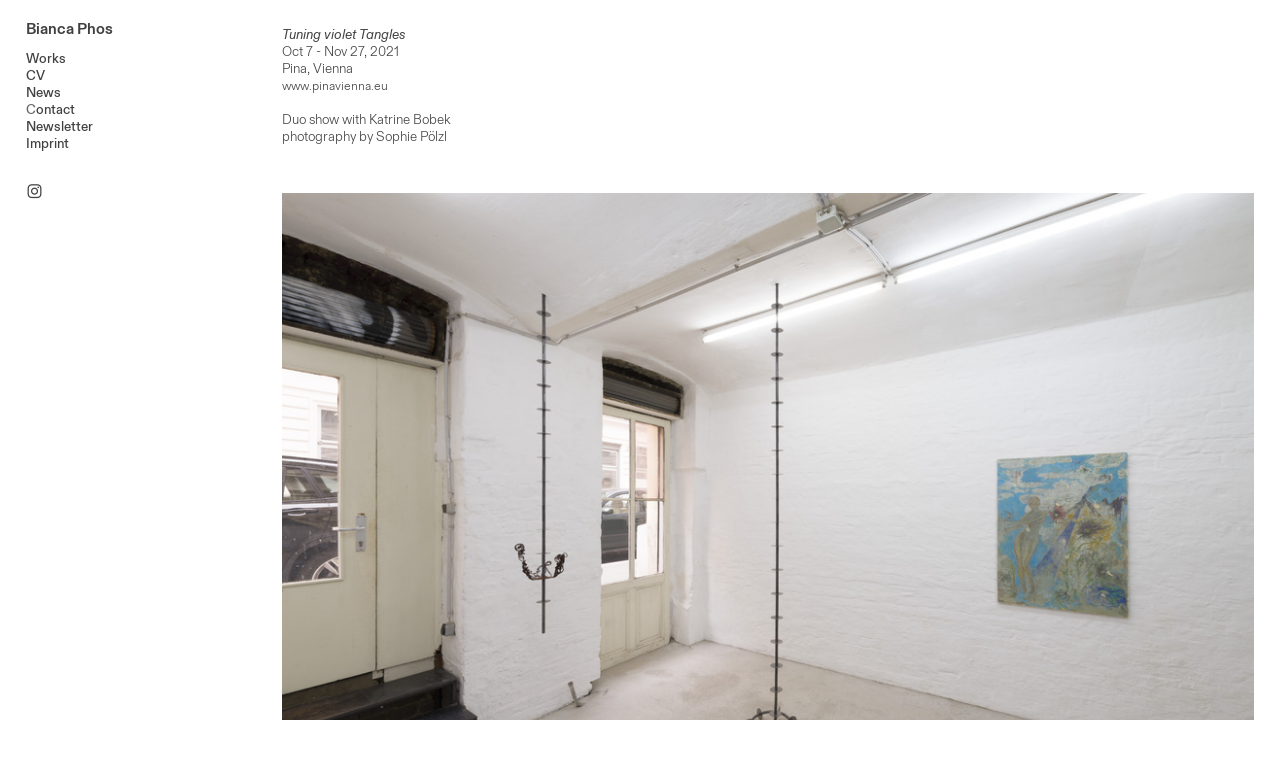

--- FILE ---
content_type: text/html; charset=UTF-8
request_url: https://biancaphos.com/Tuning-violet-Tangles-Pina-2021
body_size: 31128
content:
<!DOCTYPE html>
<!-- 

        Running on cargo.site

-->
<html lang="en" data-predefined-style="true" data-css-presets="true" data-css-preset data-typography-preset>
	<head>
<script>
				var __cargo_context__ = 'live';
				var __cargo_js_ver__ = 'c=2806793921';
				var __cargo_maint__ = false;
				
				
			</script>
					<meta http-equiv="X-UA-Compatible" content="IE=edge,chrome=1">
		<meta http-equiv="Content-Type" content="text/html; charset=utf-8">
		<meta name="viewport" content="initial-scale=1.0, maximum-scale=1.0, user-scalable=no">
		
			<meta name="robots" content="index,follow">
		<title>Tuning violet Tangles, Pina (2021) — Bianca Phos</title>
		<meta name="description" content="Tuning violet Tangles Oct 7 - Nov 27, 2021 Pina, Vienna www.pinavienna.eu Duo show with Katrine Bobek photography by Sophie...">
				<meta name="twitter:card" content="summary_large_image">
		<meta name="twitter:title" content="Tuning violet Tangles, Pina (2021) — Bianca Phos">
		<meta name="twitter:description" content="Tuning violet Tangles Oct 7 - Nov 27, 2021 Pina, Vienna www.pinavienna.eu Duo show with Katrine Bobek photography by Sophie...">
		<meta name="twitter:image" content="https://freight.cargo.site/w/1200/i/c0dbe397697bc48c12a73224b3da20a5b9708560b47315608ba2c8766906459c/web-2021-10_pina_042_v01.jpg">
		<meta property="og:locale" content="en_US">
		<meta property="og:title" content="Tuning violet Tangles, Pina (2021) — Bianca Phos">
		<meta property="og:description" content="Tuning violet Tangles Oct 7 - Nov 27, 2021 Pina, Vienna www.pinavienna.eu Duo show with Katrine Bobek photography by Sophie...">
		<meta property="og:url" content="https://biancaphos.com/Tuning-violet-Tangles-Pina-2021">
		<meta property="og:image" content="https://freight.cargo.site/w/1200/i/c0dbe397697bc48c12a73224b3da20a5b9708560b47315608ba2c8766906459c/web-2021-10_pina_042_v01.jpg">
		<meta property="og:type" content="website">

		<link rel="preconnect" href="https://static.cargo.site" crossorigin>
		<link rel="preconnect" href="https://freight.cargo.site" crossorigin>
				<link rel="preconnect" href="https://type.cargo.site" crossorigin>

		<!--<link rel="preload" href="https://static.cargo.site/assets/social/IconFont-Regular-0.9.3.woff2" as="font" type="font/woff" crossorigin>-->

		<meta name="en_cookie_notification" position="bottom" policy_link="http://cargocollective.com/Privacy" description="By continuing to browse this website you are agreeing to the use of cookies as outlined in our [policy_link]Privacy policy[/policy_link].">

		<link href="https://freight.cargo.site/t/original/i/d7544ad9d5e9ea1b142e44e1206d515167426aa209f79891c65274699fdd601e/android-chrome-512x512.ico" rel="shortcut icon">
		<link href="https://biancaphos.com/rss" rel="alternate" type="application/rss+xml" title="Bianca Phos feed">

		<link href="https://biancaphos.com/stylesheet?c=2806793921&1668013338" id="member_stylesheet" rel="stylesheet" type="text/css" />
<style id="">@font-face{font-family:Icons;src:url(https://static.cargo.site/assets/social/IconFont-Regular-0.9.3.woff2);unicode-range:U+E000-E15C,U+F0000,U+FE0E}@font-face{font-family:Icons;src:url(https://static.cargo.site/assets/social/IconFont-Regular-0.9.3.woff2);font-weight:240;unicode-range:U+E000-E15C,U+F0000,U+FE0E}@font-face{font-family:Icons;src:url(https://static.cargo.site/assets/social/IconFont-Regular-0.9.3.woff2);unicode-range:U+E000-E15C,U+F0000,U+FE0E;font-weight:400}@font-face{font-family:Icons;src:url(https://static.cargo.site/assets/social/IconFont-Regular-0.9.3.woff2);unicode-range:U+E000-E15C,U+F0000,U+FE0E;font-weight:600}@font-face{font-family:Icons;src:url(https://static.cargo.site/assets/social/IconFont-Regular-0.9.3.woff2);unicode-range:U+E000-E15C,U+F0000,U+FE0E;font-weight:800}@font-face{font-family:Icons;src:url(https://static.cargo.site/assets/social/IconFont-Regular-0.9.3.woff2);unicode-range:U+E000-E15C,U+F0000,U+FE0E;font-style:italic}@font-face{font-family:Icons;src:url(https://static.cargo.site/assets/social/IconFont-Regular-0.9.3.woff2);unicode-range:U+E000-E15C,U+F0000,U+FE0E;font-weight:200;font-style:italic}@font-face{font-family:Icons;src:url(https://static.cargo.site/assets/social/IconFont-Regular-0.9.3.woff2);unicode-range:U+E000-E15C,U+F0000,U+FE0E;font-weight:400;font-style:italic}@font-face{font-family:Icons;src:url(https://static.cargo.site/assets/social/IconFont-Regular-0.9.3.woff2);unicode-range:U+E000-E15C,U+F0000,U+FE0E;font-weight:600;font-style:italic}@font-face{font-family:Icons;src:url(https://static.cargo.site/assets/social/IconFont-Regular-0.9.3.woff2);unicode-range:U+E000-E15C,U+F0000,U+FE0E;font-weight:800;font-style:italic}body.iconfont-loading,body.iconfont-loading *{color:transparent!important}body{-moz-osx-font-smoothing:grayscale;-webkit-font-smoothing:antialiased;-webkit-text-size-adjust:none}body.no-scroll{overflow:hidden}/*!
 * Content
 */.page{word-wrap:break-word}:focus{outline:0}.pointer-events-none{pointer-events:none}.pointer-events-auto{pointer-events:auto}.pointer-events-none .page_content .audio-player,.pointer-events-none .page_content .shop_product,.pointer-events-none .page_content a,.pointer-events-none .page_content audio,.pointer-events-none .page_content button,.pointer-events-none .page_content details,.pointer-events-none .page_content iframe,.pointer-events-none .page_content img,.pointer-events-none .page_content input,.pointer-events-none .page_content video{pointer-events:auto}.pointer-events-none .page_content *>a,.pointer-events-none .page_content>a{position:relative}s *{text-transform:inherit}#toolset{position:fixed;bottom:10px;right:10px;z-index:8}.mobile #toolset,.template_site_inframe #toolset{display:none}#toolset a{display:block;height:24px;width:24px;margin:0;padding:0;text-decoration:none;background:rgba(0,0,0,.2)}#toolset a:hover{background:rgba(0,0,0,.8)}[data-adminview] #toolset a,[data-adminview] #toolset_admin a{background:rgba(0,0,0,.04);pointer-events:none;cursor:default}#toolset_admin a:active{background:rgba(0,0,0,.7)}#toolset_admin a svg>*{transform:scale(1.1) translate(0,-.5px);transform-origin:50% 50%}#toolset_admin a svg{pointer-events:none;width:100%!important;height:auto!important}#following-container{overflow:auto;-webkit-overflow-scrolling:touch}#following-container iframe{height:100%;width:100%;position:absolute;top:0;left:0;right:0;bottom:0}:root{--following-width:-400px;--following-animation-duration:450ms}@keyframes following-open{0%{transform:translateX(0)}100%{transform:translateX(var(--following-width))}}@keyframes following-open-inverse{0%{transform:translateX(0)}100%{transform:translateX(calc(-1 * var(--following-width)))}}@keyframes following-close{0%{transform:translateX(var(--following-width))}100%{transform:translateX(0)}}@keyframes following-close-inverse{0%{transform:translateX(calc(-1 * var(--following-width)))}100%{transform:translateX(0)}}body.animate-left{animation:following-open var(--following-animation-duration);animation-fill-mode:both;animation-timing-function:cubic-bezier(.24,1,.29,1)}#following-container.animate-left{animation:following-close-inverse var(--following-animation-duration);animation-fill-mode:both;animation-timing-function:cubic-bezier(.24,1,.29,1)}#following-container.animate-left #following-frame{animation:following-close var(--following-animation-duration);animation-fill-mode:both;animation-timing-function:cubic-bezier(.24,1,.29,1)}body.animate-right{animation:following-close var(--following-animation-duration);animation-fill-mode:both;animation-timing-function:cubic-bezier(.24,1,.29,1)}#following-container.animate-right{animation:following-open-inverse var(--following-animation-duration);animation-fill-mode:both;animation-timing-function:cubic-bezier(.24,1,.29,1)}#following-container.animate-right #following-frame{animation:following-open var(--following-animation-duration);animation-fill-mode:both;animation-timing-function:cubic-bezier(.24,1,.29,1)}.slick-slider{position:relative;display:block;-moz-box-sizing:border-box;box-sizing:border-box;-webkit-user-select:none;-moz-user-select:none;-ms-user-select:none;user-select:none;-webkit-touch-callout:none;-khtml-user-select:none;-ms-touch-action:pan-y;touch-action:pan-y;-webkit-tap-highlight-color:transparent}.slick-list{position:relative;display:block;overflow:hidden;margin:0;padding:0}.slick-list:focus{outline:0}.slick-list.dragging{cursor:pointer;cursor:hand}.slick-slider .slick-list,.slick-slider .slick-track{transform:translate3d(0,0,0);will-change:transform}.slick-track{position:relative;top:0;left:0;display:block}.slick-track:after,.slick-track:before{display:table;content:'';width:1px;height:1px;margin-top:-1px;margin-left:-1px}.slick-track:after{clear:both}.slick-loading .slick-track{visibility:hidden}.slick-slide{display:none;float:left;height:100%;min-height:1px}[dir=rtl] .slick-slide{float:right}.content .slick-slide img{display:inline-block}.content .slick-slide img:not(.image-zoom){cursor:pointer}.content .scrub .slick-list,.content .scrub .slick-slide img:not(.image-zoom){cursor:ew-resize}body.slideshow-scrub-dragging *{cursor:ew-resize!important}.content .slick-slide img:not([src]),.content .slick-slide img[src='']{width:100%;height:auto}.slick-slide.slick-loading img{display:none}.slick-slide.dragging img{pointer-events:none}.slick-initialized .slick-slide{display:block}.slick-loading .slick-slide{visibility:hidden}.slick-vertical .slick-slide{display:block;height:auto;border:1px solid transparent}.slick-arrow.slick-hidden{display:none}.slick-arrow{position:absolute;z-index:9;width:0;top:0;height:100%;cursor:pointer;will-change:opacity;-webkit-transition:opacity 333ms cubic-bezier(.4,0,.22,1);transition:opacity 333ms cubic-bezier(.4,0,.22,1)}.slick-arrow.hidden{opacity:0}.slick-arrow svg{position:absolute;width:36px;height:36px;top:0;left:0;right:0;bottom:0;margin:auto;transform:translate(.25px,.25px)}.slick-arrow svg.right-arrow{transform:translate(.25px,.25px) scaleX(-1)}.slick-arrow svg:active{opacity:.75}.slick-arrow svg .arrow-shape{fill:none!important;stroke:#fff;stroke-linecap:square}.slick-arrow svg .arrow-outline{fill:none!important;stroke-width:2.5px;stroke:rgba(0,0,0,.6);stroke-linecap:square}.slick-arrow.slick-next{right:0;text-align:right}.slick-next svg,.wallpaper-navigation .slick-next svg{margin-right:10px}.mobile .slick-next svg{margin-right:10px}.slick-arrow.slick-prev{text-align:left}.slick-prev svg,.wallpaper-navigation .slick-prev svg{margin-left:10px}.mobile .slick-prev svg{margin-left:10px}.loading_animation{display:none;vertical-align:middle;z-index:15;line-height:0;pointer-events:none;border-radius:100%}.loading_animation.hidden{display:none}.loading_animation.pulsing{opacity:0;display:inline-block;animation-delay:.1s;-webkit-animation-delay:.1s;-moz-animation-delay:.1s;animation-duration:12s;animation-iteration-count:infinite;animation:fade-pulse-in .5s ease-in-out;-moz-animation:fade-pulse-in .5s ease-in-out;-webkit-animation:fade-pulse-in .5s ease-in-out;-webkit-animation-fill-mode:forwards;-moz-animation-fill-mode:forwards;animation-fill-mode:forwards}.loading_animation.pulsing.no-delay{animation-delay:0s;-webkit-animation-delay:0s;-moz-animation-delay:0s}.loading_animation div{border-radius:100%}.loading_animation div svg{max-width:100%;height:auto}.loading_animation div,.loading_animation div svg{width:20px;height:20px}.loading_animation.full-width svg{width:100%;height:auto}.loading_animation.full-width.big svg{width:100px;height:100px}.loading_animation div svg>*{fill:#ccc}.loading_animation div{-webkit-animation:spin-loading 12s ease-out;-webkit-animation-iteration-count:infinite;-moz-animation:spin-loading 12s ease-out;-moz-animation-iteration-count:infinite;animation:spin-loading 12s ease-out;animation-iteration-count:infinite}.loading_animation.hidden{display:none}[data-backdrop] .loading_animation{position:absolute;top:15px;left:15px;z-index:99}.loading_animation.position-absolute.middle{top:calc(50% - 10px);left:calc(50% - 10px)}.loading_animation.position-absolute.topleft{top:0;left:0}.loading_animation.position-absolute.middleright{top:calc(50% - 10px);right:1rem}.loading_animation.position-absolute.middleleft{top:calc(50% - 10px);left:1rem}.loading_animation.gray div svg>*{fill:#999}.loading_animation.gray-dark div svg>*{fill:#666}.loading_animation.gray-darker div svg>*{fill:#555}.loading_animation.gray-light div svg>*{fill:#ccc}.loading_animation.white div svg>*{fill:rgba(255,255,255,.85)}.loading_animation.blue div svg>*{fill:#698fff}.loading_animation.inline{display:inline-block;margin-bottom:.5ex}.loading_animation.inline.left{margin-right:.5ex}@-webkit-keyframes fade-pulse-in{0%{opacity:0}50%{opacity:.5}100%{opacity:1}}@-moz-keyframes fade-pulse-in{0%{opacity:0}50%{opacity:.5}100%{opacity:1}}@keyframes fade-pulse-in{0%{opacity:0}50%{opacity:.5}100%{opacity:1}}@-webkit-keyframes pulsate{0%{opacity:1}50%{opacity:0}100%{opacity:1}}@-moz-keyframes pulsate{0%{opacity:1}50%{opacity:0}100%{opacity:1}}@keyframes pulsate{0%{opacity:1}50%{opacity:0}100%{opacity:1}}@-webkit-keyframes spin-loading{0%{transform:rotate(0)}9%{transform:rotate(1050deg)}18%{transform:rotate(-1090deg)}20%{transform:rotate(-1080deg)}23%{transform:rotate(-1080deg)}28%{transform:rotate(-1095deg)}29%{transform:rotate(-1065deg)}34%{transform:rotate(-1080deg)}35%{transform:rotate(-1050deg)}40%{transform:rotate(-1065deg)}41%{transform:rotate(-1035deg)}44%{transform:rotate(-1035deg)}47%{transform:rotate(-2160deg)}50%{transform:rotate(-2160deg)}56%{transform:rotate(45deg)}60%{transform:rotate(45deg)}80%{transform:rotate(6120deg)}100%{transform:rotate(0)}}@keyframes spin-loading{0%{transform:rotate(0)}9%{transform:rotate(1050deg)}18%{transform:rotate(-1090deg)}20%{transform:rotate(-1080deg)}23%{transform:rotate(-1080deg)}28%{transform:rotate(-1095deg)}29%{transform:rotate(-1065deg)}34%{transform:rotate(-1080deg)}35%{transform:rotate(-1050deg)}40%{transform:rotate(-1065deg)}41%{transform:rotate(-1035deg)}44%{transform:rotate(-1035deg)}47%{transform:rotate(-2160deg)}50%{transform:rotate(-2160deg)}56%{transform:rotate(45deg)}60%{transform:rotate(45deg)}80%{transform:rotate(6120deg)}100%{transform:rotate(0)}}[grid-row]{align-items:flex-start;box-sizing:border-box;display:-webkit-box;display:-webkit-flex;display:-ms-flexbox;display:flex;-webkit-flex-wrap:wrap;-ms-flex-wrap:wrap;flex-wrap:wrap}[grid-col]{box-sizing:border-box}[grid-row] [grid-col].empty:after{content:"\0000A0";cursor:text}body.mobile[data-adminview=content-editproject] [grid-row] [grid-col].empty:after{display:none}[grid-col=auto]{-webkit-box-flex:1;-webkit-flex:1;-ms-flex:1;flex:1}[grid-col=x12]{width:100%}[grid-col=x11]{width:50%}[grid-col=x10]{width:33.33%}[grid-col=x9]{width:25%}[grid-col=x8]{width:20%}[grid-col=x7]{width:16.666666667%}[grid-col=x6]{width:14.285714286%}[grid-col=x5]{width:12.5%}[grid-col=x4]{width:11.111111111%}[grid-col=x3]{width:10%}[grid-col=x2]{width:9.090909091%}[grid-col=x1]{width:8.333333333%}[grid-col="1"]{width:8.33333%}[grid-col="2"]{width:16.66667%}[grid-col="3"]{width:25%}[grid-col="4"]{width:33.33333%}[grid-col="5"]{width:41.66667%}[grid-col="6"]{width:50%}[grid-col="7"]{width:58.33333%}[grid-col="8"]{width:66.66667%}[grid-col="9"]{width:75%}[grid-col="10"]{width:83.33333%}[grid-col="11"]{width:91.66667%}[grid-col="12"]{width:100%}body.mobile [grid-responsive] [grid-col]{width:100%;-webkit-box-flex:none;-webkit-flex:none;-ms-flex:none;flex:none}[data-ce-host=true][contenteditable=true] [grid-pad]{pointer-events:none}[data-ce-host=true][contenteditable=true] [grid-pad]>*{pointer-events:auto}[grid-pad="0"]{padding:0}[grid-pad="0.25"]{padding:.125rem}[grid-pad="0.5"]{padding:.25rem}[grid-pad="0.75"]{padding:.375rem}[grid-pad="1"]{padding:.5rem}[grid-pad="1.25"]{padding:.625rem}[grid-pad="1.5"]{padding:.75rem}[grid-pad="1.75"]{padding:.875rem}[grid-pad="2"]{padding:1rem}[grid-pad="2.5"]{padding:1.25rem}[grid-pad="3"]{padding:1.5rem}[grid-pad="3.5"]{padding:1.75rem}[grid-pad="4"]{padding:2rem}[grid-pad="5"]{padding:2.5rem}[grid-pad="6"]{padding:3rem}[grid-pad="7"]{padding:3.5rem}[grid-pad="8"]{padding:4rem}[grid-pad="9"]{padding:4.5rem}[grid-pad="10"]{padding:5rem}[grid-gutter="0"]{margin:0}[grid-gutter="0.5"]{margin:-.25rem}[grid-gutter="1"]{margin:-.5rem}[grid-gutter="1.5"]{margin:-.75rem}[grid-gutter="2"]{margin:-1rem}[grid-gutter="2.5"]{margin:-1.25rem}[grid-gutter="3"]{margin:-1.5rem}[grid-gutter="3.5"]{margin:-1.75rem}[grid-gutter="4"]{margin:-2rem}[grid-gutter="5"]{margin:-2.5rem}[grid-gutter="6"]{margin:-3rem}[grid-gutter="7"]{margin:-3.5rem}[grid-gutter="8"]{margin:-4rem}[grid-gutter="10"]{margin:-5rem}[grid-gutter="12"]{margin:-6rem}[grid-gutter="14"]{margin:-7rem}[grid-gutter="16"]{margin:-8rem}[grid-gutter="18"]{margin:-9rem}[grid-gutter="20"]{margin:-10rem}small{max-width:100%;text-decoration:inherit}img:not([src]),img[src='']{outline:1px solid rgba(177,177,177,.4);outline-offset:-1px;content:url([data-uri])}img.image-zoom{cursor:-webkit-zoom-in;cursor:-moz-zoom-in;cursor:zoom-in}#imprimatur{color:#333;font-size:10px;font-family:-apple-system,BlinkMacSystemFont,"Segoe UI",Roboto,Oxygen,Ubuntu,Cantarell,"Open Sans","Helvetica Neue",sans-serif,"Sans Serif",Icons;/*!System*/position:fixed;opacity:.3;right:-28px;bottom:160px;transform:rotate(270deg);-ms-transform:rotate(270deg);-webkit-transform:rotate(270deg);z-index:8;text-transform:uppercase;color:#999;opacity:.5;padding-bottom:2px;text-decoration:none}.mobile #imprimatur{display:none}bodycopy cargo-link a{font-family:-apple-system,BlinkMacSystemFont,"Segoe UI",Roboto,Oxygen,Ubuntu,Cantarell,"Open Sans","Helvetica Neue",sans-serif,"Sans Serif",Icons;/*!System*/font-size:12px;font-style:normal;font-weight:400;transform:rotate(270deg);text-decoration:none;position:fixed!important;right:-27px;bottom:100px;text-decoration:none;letter-spacing:normal;background:0 0;border:0;border-bottom:0;outline:0}/*! PhotoSwipe Default UI CSS by Dmitry Semenov | photoswipe.com | MIT license */.pswp--has_mouse .pswp__button--arrow--left,.pswp--has_mouse .pswp__button--arrow--right,.pswp__ui{visibility:visible}.pswp--minimal--dark .pswp__top-bar,.pswp__button{background:0 0}.pswp,.pswp__bg,.pswp__container,.pswp__img--placeholder,.pswp__zoom-wrap,.quick-view-navigation{-webkit-backface-visibility:hidden}.pswp__button{cursor:pointer;opacity:1;-webkit-appearance:none;transition:opacity .2s;-webkit-box-shadow:none;box-shadow:none}.pswp__button-close>svg{top:10px;right:10px;margin-left:auto}.pswp--touch .quick-view-navigation{display:none}.pswp__ui{-webkit-font-smoothing:auto;opacity:1;z-index:1550}.quick-view-navigation{will-change:opacity;-webkit-transition:opacity 333ms cubic-bezier(.4,0,.22,1);transition:opacity 333ms cubic-bezier(.4,0,.22,1)}.quick-view-navigation .pswp__group .pswp__button{pointer-events:auto}.pswp__button>svg{position:absolute;width:36px;height:36px}.quick-view-navigation .pswp__group:active svg{opacity:.75}.pswp__button svg .shape-shape{fill:#fff}.pswp__button svg .shape-outline{fill:#000}.pswp__button-prev>svg{top:0;bottom:0;left:10px;margin:auto}.pswp__button-next>svg{top:0;bottom:0;right:10px;margin:auto}.quick-view-navigation .pswp__group .pswp__button-prev{position:absolute;left:0;top:0;width:0;height:100%}.quick-view-navigation .pswp__group .pswp__button-next{position:absolute;right:0;top:0;width:0;height:100%}.quick-view-navigation .close-button,.quick-view-navigation .left-arrow,.quick-view-navigation .right-arrow{transform:translate(.25px,.25px)}.quick-view-navigation .right-arrow{transform:translate(.25px,.25px) scaleX(-1)}.pswp__button svg .shape-outline{fill:transparent!important;stroke:#000;stroke-width:2.5px;stroke-linecap:square}.pswp__button svg .shape-shape{fill:transparent!important;stroke:#fff;stroke-width:1.5px;stroke-linecap:square}.pswp__bg,.pswp__scroll-wrap,.pswp__zoom-wrap{width:100%;position:absolute}.quick-view-navigation .pswp__group .pswp__button-close{margin:0}.pswp__container,.pswp__item,.pswp__zoom-wrap{right:0;bottom:0;top:0;position:absolute;left:0}.pswp__ui--hidden .pswp__button{opacity:.001}.pswp__ui--hidden .pswp__button,.pswp__ui--hidden .pswp__button *{pointer-events:none}.pswp .pswp__ui.pswp__ui--displaynone{display:none}.pswp__element--disabled{display:none!important}/*! PhotoSwipe main CSS by Dmitry Semenov | photoswipe.com | MIT license */.pswp{position:fixed;display:none;height:100%;width:100%;top:0;left:0;right:0;bottom:0;margin:auto;-ms-touch-action:none;touch-action:none;z-index:9999999;-webkit-text-size-adjust:100%;line-height:initial;letter-spacing:initial;outline:0}.pswp img{max-width:none}.pswp--zoom-disabled .pswp__img{cursor:default!important}.pswp--animate_opacity{opacity:.001;will-change:opacity;-webkit-transition:opacity 333ms cubic-bezier(.4,0,.22,1);transition:opacity 333ms cubic-bezier(.4,0,.22,1)}.pswp--open{display:block}.pswp--zoom-allowed .pswp__img{cursor:-webkit-zoom-in;cursor:-moz-zoom-in;cursor:zoom-in}.pswp--zoomed-in .pswp__img{cursor:-webkit-grab;cursor:-moz-grab;cursor:grab}.pswp--dragging .pswp__img{cursor:-webkit-grabbing;cursor:-moz-grabbing;cursor:grabbing}.pswp__bg{left:0;top:0;height:100%;opacity:0;transform:translateZ(0);will-change:opacity}.pswp__scroll-wrap{left:0;top:0;height:100%}.pswp__container,.pswp__zoom-wrap{-ms-touch-action:none;touch-action:none}.pswp__container,.pswp__img{-webkit-user-select:none;-moz-user-select:none;-ms-user-select:none;user-select:none;-webkit-tap-highlight-color:transparent;-webkit-touch-callout:none}.pswp__zoom-wrap{-webkit-transform-origin:left top;-ms-transform-origin:left top;transform-origin:left top;-webkit-transition:-webkit-transform 222ms cubic-bezier(.4,0,.22,1);transition:transform 222ms cubic-bezier(.4,0,.22,1)}.pswp__bg{-webkit-transition:opacity 222ms cubic-bezier(.4,0,.22,1);transition:opacity 222ms cubic-bezier(.4,0,.22,1)}.pswp--animated-in .pswp__bg,.pswp--animated-in .pswp__zoom-wrap{-webkit-transition:none;transition:none}.pswp--hide-overflow .pswp__scroll-wrap,.pswp--hide-overflow.pswp{overflow:hidden}.pswp__img{position:absolute;width:auto;height:auto;top:0;left:0}.pswp__img--placeholder--blank{background:#222}.pswp--ie .pswp__img{width:100%!important;height:auto!important;left:0;top:0}.pswp__ui--idle{opacity:0}.pswp__error-msg{position:absolute;left:0;top:50%;width:100%;text-align:center;font-size:14px;line-height:16px;margin-top:-8px;color:#ccc}.pswp__error-msg a{color:#ccc;text-decoration:underline}.pswp__error-msg{font-family:-apple-system,BlinkMacSystemFont,"Segoe UI",Roboto,Oxygen,Ubuntu,Cantarell,"Open Sans","Helvetica Neue",sans-serif}.quick-view.mouse-down .iframe-item{pointer-events:none!important}.quick-view-caption-positioner{pointer-events:none;width:100%;height:100%}.quick-view-caption-wrapper{margin:auto;position:absolute;bottom:0;left:0;right:0}.quick-view-horizontal-align-left .quick-view-caption-wrapper{margin-left:0}.quick-view-horizontal-align-right .quick-view-caption-wrapper{margin-right:0}[data-quick-view-caption]{transition:.1s opacity ease-in-out;position:absolute;bottom:0;left:0;right:0}.quick-view-horizontal-align-left [data-quick-view-caption]{text-align:left}.quick-view-horizontal-align-right [data-quick-view-caption]{text-align:right}.quick-view-caption{transition:.1s opacity ease-in-out}.quick-view-caption>*{display:inline-block}.quick-view-caption *{pointer-events:auto}.quick-view-caption.hidden{opacity:0}.shop_product .dropdown_wrapper{flex:0 0 100%;position:relative}.shop_product select{appearance:none;-moz-appearance:none;-webkit-appearance:none;outline:0;-webkit-font-smoothing:antialiased;-moz-osx-font-smoothing:grayscale;cursor:pointer;border-radius:0;white-space:nowrap;overflow:hidden!important;text-overflow:ellipsis}.shop_product select.dropdown::-ms-expand{display:none}.shop_product a{cursor:pointer;border-bottom:none;text-decoration:none}.shop_product a.out-of-stock{pointer-events:none}body.audio-player-dragging *{cursor:ew-resize!important}.audio-player{display:inline-flex;flex:1 0 calc(100% - 2px);width:calc(100% - 2px)}.audio-player .button{height:100%;flex:0 0 3.3rem;display:flex}.audio-player .separator{left:3.3rem;height:100%}.audio-player .buffer{width:0%;height:100%;transition:left .3s linear,width .3s linear}.audio-player.seeking .buffer{transition:left 0s,width 0s}.audio-player.seeking{user-select:none;-webkit-user-select:none;cursor:ew-resize}.audio-player.seeking *{user-select:none;-webkit-user-select:none;cursor:ew-resize}.audio-player .bar{overflow:hidden;display:flex;justify-content:space-between;align-content:center;flex-grow:1}.audio-player .progress{width:0%;height:100%;transition:width .3s linear}.audio-player.seeking .progress{transition:width 0s}.audio-player .pause,.audio-player .play{cursor:pointer;height:100%}.audio-player .note-icon{margin:auto 0;order:2;flex:0 1 auto}.audio-player .title{white-space:nowrap;overflow:hidden;text-overflow:ellipsis;pointer-events:none;user-select:none;padding:.5rem 0 .5rem 1rem;margin:auto auto auto 0;flex:0 3 auto;min-width:0;width:100%}.audio-player .total-time{flex:0 1 auto;margin:auto 0}.audio-player .current-time,.audio-player .play-text{flex:0 1 auto;margin:auto 0}.audio-player .stream-anim{user-select:none;margin:auto auto auto 0}.audio-player .stream-anim span{display:inline-block}.audio-player .buffer,.audio-player .current-time,.audio-player .note-svg,.audio-player .play-text,.audio-player .separator,.audio-player .total-time{user-select:none;pointer-events:none}.audio-player .buffer,.audio-player .play-text,.audio-player .progress{position:absolute}.audio-player,.audio-player .bar,.audio-player .button,.audio-player .current-time,.audio-player .note-icon,.audio-player .pause,.audio-player .play,.audio-player .total-time{position:relative}body.mobile .audio-player,body.mobile .audio-player *{-webkit-touch-callout:none}#standalone-admin-frame{border:0;width:400px;position:absolute;right:0;top:0;height:100vh;z-index:99}body[standalone-admin=true] #standalone-admin-frame{transform:translate(0,0)}body[standalone-admin=true] .main_container{width:calc(100% - 400px)}body[standalone-admin=false] #standalone-admin-frame{transform:translate(100%,0)}body[standalone-admin=false] .main_container{width:100%}.toggle_standaloneAdmin{position:fixed;top:0;right:400px;height:40px;width:40px;z-index:999;cursor:pointer;background-color:rgba(0,0,0,.4)}.toggle_standaloneAdmin:active{opacity:.7}body[standalone-admin=false] .toggle_standaloneAdmin{right:0}.toggle_standaloneAdmin *{color:#fff;fill:#fff}.toggle_standaloneAdmin svg{padding:6px;width:100%;height:100%;opacity:.85}body[standalone-admin=false] .toggle_standaloneAdmin #close,body[standalone-admin=true] .toggle_standaloneAdmin #backdropsettings{display:none}.toggle_standaloneAdmin>div{width:100%;height:100%}#admin_toggle_button{position:fixed;top:50%;transform:translate(0,-50%);right:400px;height:36px;width:12px;z-index:999;cursor:pointer;background-color:rgba(0,0,0,.09);padding-left:2px;margin-right:5px}#admin_toggle_button .bar{content:'';background:rgba(0,0,0,.09);position:fixed;width:5px;bottom:0;top:0;z-index:10}#admin_toggle_button:active{background:rgba(0,0,0,.065)}#admin_toggle_button *{color:#fff;fill:#fff}#admin_toggle_button svg{padding:0;width:16px;height:36px;margin-left:1px;opacity:1}#admin_toggle_button svg *{fill:#fff;opacity:1}#admin_toggle_button[data-state=closed] .toggle_admin_close{display:none}#admin_toggle_button[data-state=closed],#admin_toggle_button[data-state=closed] .toggle_admin_open{width:20px;cursor:pointer;margin:0}#admin_toggle_button[data-state=closed] svg{margin-left:2px}#admin_toggle_button[data-state=open] .toggle_admin_open{display:none}select,select *{text-rendering:auto!important}b b{font-weight:inherit}*{-webkit-box-sizing:border-box;-moz-box-sizing:border-box;box-sizing:border-box}customhtml>*{position:relative;z-index:10}body,html{min-height:100vh;margin:0;padding:0}html{touch-action:manipulation;position:relative;background-color:#fff}.main_container{min-height:100vh;width:100%;overflow:hidden}.container{display:-webkit-box;display:-webkit-flex;display:-moz-box;display:-ms-flexbox;display:flex;-webkit-flex-wrap:wrap;-moz-flex-wrap:wrap;-ms-flex-wrap:wrap;flex-wrap:wrap;max-width:100%;width:100%;overflow:visible}.container{align-items:flex-start;-webkit-align-items:flex-start}.page{z-index:2}.page ul li>text-limit{display:block}.content,.content_container,.pinned{-webkit-flex:1 0 auto;-moz-flex:1 0 auto;-ms-flex:1 0 auto;flex:1 0 auto;max-width:100%}.content_container{width:100%}.content_container.full_height{min-height:100vh}.page_background{position:absolute;top:0;left:0;width:100%;height:100%}.page_container{position:relative;overflow:visible;width:100%}.backdrop{position:absolute;top:0;z-index:1;width:100%;height:100%;max-height:100vh}.backdrop>div{position:absolute;top:0;left:0;width:100%;height:100%;-webkit-backface-visibility:hidden;backface-visibility:hidden;transform:translate3d(0,0,0);contain:strict}[data-backdrop].backdrop>div[data-overflowing]{max-height:100vh;position:absolute;top:0;left:0}body.mobile [split-responsive]{display:flex;flex-direction:column}body.mobile [split-responsive] .container{width:100%;order:2}body.mobile [split-responsive] .backdrop{position:relative;height:50vh;width:100%;order:1}body.mobile [split-responsive] [data-auxiliary].backdrop{position:absolute;height:50vh;width:100%;order:1}.page{position:relative;z-index:2}img[data-align=left]{float:left}img[data-align=right]{float:right}[data-rotation]{transform-origin:center center}.content .page_content:not([contenteditable=true]) [data-draggable]{pointer-events:auto!important;backface-visibility:hidden}.preserve-3d{-moz-transform-style:preserve-3d;transform-style:preserve-3d}.content .page_content:not([contenteditable=true]) [data-draggable] iframe{pointer-events:none!important}.dragging-active iframe{pointer-events:none!important}.content .page_content:not([contenteditable=true]) [data-draggable]:active{opacity:1}.content .scroll-transition-fade{transition:transform 1s ease-in-out,opacity .8s ease-in-out}.content .scroll-transition-fade.below-viewport{opacity:0;transform:translateY(40px)}.mobile.full_width .page_container:not([split-layout]) .container_width{width:100%}[data-view=pinned_bottom] .bottom_pin_invisibility{visibility:hidden}.pinned{position:relative;width:100%}.pinned .page_container.accommodate:not(.fixed):not(.overlay){z-index:2}.pinned .page_container.overlay{position:absolute;z-index:4}.pinned .page_container.overlay.fixed{position:fixed}.pinned .page_container.overlay.fixed .page{max-height:100vh;-webkit-overflow-scrolling:touch}.pinned .page_container.overlay.fixed .page.allow-scroll{overflow-y:auto;overflow-x:hidden}.pinned .page_container.overlay.fixed .page.allow-scroll{align-items:flex-start;-webkit-align-items:flex-start}.pinned .page_container .page.allow-scroll::-webkit-scrollbar{width:0;background:0 0;display:none}.pinned.pinned_top .page_container.overlay{left:0;top:0}.pinned.pinned_bottom .page_container.overlay{left:0;bottom:0}div[data-container=set]:empty{margin-top:1px}.thumbnails{position:relative;z-index:1}[thumbnails=grid]{align-items:baseline}[thumbnails=justify] .thumbnail{box-sizing:content-box}[thumbnails][data-padding-zero] .thumbnail{margin-bottom:-1px}[thumbnails=montessori] .thumbnail{pointer-events:auto;position:absolute}[thumbnails] .thumbnail>a{display:block;text-decoration:none}[thumbnails=montessori]{height:0}[thumbnails][data-resizing],[thumbnails][data-resizing] *{cursor:nwse-resize}[thumbnails] .thumbnail .resize-handle{cursor:nwse-resize;width:26px;height:26px;padding:5px;position:absolute;opacity:.75;right:-1px;bottom:-1px;z-index:100}[thumbnails][data-resizing] .resize-handle{display:none}[thumbnails] .thumbnail .resize-handle svg{position:absolute;top:0;left:0}[thumbnails] .thumbnail .resize-handle:hover{opacity:1}[data-can-move].thumbnail .resize-handle svg .resize_path_outline{fill:#fff}[data-can-move].thumbnail .resize-handle svg .resize_path{fill:#000}[thumbnails=montessori] .thumbnail_sizer{height:0;width:100%;position:relative;padding-bottom:100%;pointer-events:none}[thumbnails] .thumbnail img{display:block;min-height:3px;margin-bottom:0}[thumbnails] .thumbnail img:not([src]),img[src=""]{margin:0!important;width:100%;min-height:3px;height:100%!important;position:absolute}[aspect-ratio="1x1"].thumb_image{height:0;padding-bottom:100%;overflow:hidden}[aspect-ratio="4x3"].thumb_image{height:0;padding-bottom:75%;overflow:hidden}[aspect-ratio="16x9"].thumb_image{height:0;padding-bottom:56.25%;overflow:hidden}[thumbnails] .thumb_image{width:100%;position:relative}[thumbnails][thumbnail-vertical-align=top]{align-items:flex-start}[thumbnails][thumbnail-vertical-align=middle]{align-items:center}[thumbnails][thumbnail-vertical-align=bottom]{align-items:baseline}[thumbnails][thumbnail-horizontal-align=left]{justify-content:flex-start}[thumbnails][thumbnail-horizontal-align=middle]{justify-content:center}[thumbnails][thumbnail-horizontal-align=right]{justify-content:flex-end}.thumb_image.default_image>svg{position:absolute;top:0;left:0;bottom:0;right:0;width:100%;height:100%}.thumb_image.default_image{outline:1px solid #ccc;outline-offset:-1px;position:relative}.mobile.full_width [data-view=Thumbnail] .thumbnails_width{width:100%}.content [data-draggable] a:active,.content [data-draggable] img:active{opacity:initial}.content .draggable-dragging{opacity:initial}[data-draggable].draggable_visible{visibility:visible}[data-draggable].draggable_hidden{visibility:hidden}.gallery_card [data-draggable],.marquee [data-draggable]{visibility:inherit}[data-draggable]{visibility:visible;background-color:rgba(0,0,0,.003)}#site_menu_panel_container .image-gallery:not(.initialized){height:0;padding-bottom:100%;min-height:initial}.image-gallery:not(.initialized){min-height:100vh;visibility:hidden;width:100%}.image-gallery .gallery_card img{display:block;width:100%;height:auto}.image-gallery .gallery_card{transform-origin:center}.image-gallery .gallery_card.dragging{opacity:.1;transform:initial!important}.image-gallery:not([image-gallery=slideshow]) .gallery_card iframe:only-child,.image-gallery:not([image-gallery=slideshow]) .gallery_card video:only-child{width:100%;height:100%;top:0;left:0;position:absolute}.image-gallery[image-gallery=slideshow] .gallery_card video[muted][autoplay]:not([controls]),.image-gallery[image-gallery=slideshow] .gallery_card video[muted][data-autoplay]:not([controls]){pointer-events:none}.image-gallery [image-gallery-pad="0"] video:only-child{object-fit:cover;height:calc(100% + 1px)}div.image-gallery>a,div.image-gallery>iframe,div.image-gallery>img,div.image-gallery>video{display:none}[image-gallery-row]{align-items:flex-start;box-sizing:border-box;display:-webkit-box;display:-webkit-flex;display:-ms-flexbox;display:flex;-webkit-flex-wrap:wrap;-ms-flex-wrap:wrap;flex-wrap:wrap}.image-gallery .gallery_card_image{width:100%;position:relative}[data-predefined-style=true] .image-gallery a.gallery_card{display:block;border:none}[image-gallery-col]{box-sizing:border-box}[image-gallery-col=x12]{width:100%}[image-gallery-col=x11]{width:50%}[image-gallery-col=x10]{width:33.33%}[image-gallery-col=x9]{width:25%}[image-gallery-col=x8]{width:20%}[image-gallery-col=x7]{width:16.666666667%}[image-gallery-col=x6]{width:14.285714286%}[image-gallery-col=x5]{width:12.5%}[image-gallery-col=x4]{width:11.111111111%}[image-gallery-col=x3]{width:10%}[image-gallery-col=x2]{width:9.090909091%}[image-gallery-col=x1]{width:8.333333333%}.content .page_content [image-gallery-pad].image-gallery{pointer-events:none}.content .page_content [image-gallery-pad].image-gallery .gallery_card_image>*,.content .page_content [image-gallery-pad].image-gallery .gallery_image_caption{pointer-events:auto}.content .page_content [image-gallery-pad="0"]{padding:0}.content .page_content [image-gallery-pad="0.25"]{padding:.125rem}.content .page_content [image-gallery-pad="0.5"]{padding:.25rem}.content .page_content [image-gallery-pad="0.75"]{padding:.375rem}.content .page_content [image-gallery-pad="1"]{padding:.5rem}.content .page_content [image-gallery-pad="1.25"]{padding:.625rem}.content .page_content [image-gallery-pad="1.5"]{padding:.75rem}.content .page_content [image-gallery-pad="1.75"]{padding:.875rem}.content .page_content [image-gallery-pad="2"]{padding:1rem}.content .page_content [image-gallery-pad="2.5"]{padding:1.25rem}.content .page_content [image-gallery-pad="3"]{padding:1.5rem}.content .page_content [image-gallery-pad="3.5"]{padding:1.75rem}.content .page_content [image-gallery-pad="4"]{padding:2rem}.content .page_content [image-gallery-pad="5"]{padding:2.5rem}.content .page_content [image-gallery-pad="6"]{padding:3rem}.content .page_content [image-gallery-pad="7"]{padding:3.5rem}.content .page_content [image-gallery-pad="8"]{padding:4rem}.content .page_content [image-gallery-pad="9"]{padding:4.5rem}.content .page_content [image-gallery-pad="10"]{padding:5rem}.content .page_content [image-gallery-gutter="0"]{margin:0}.content .page_content [image-gallery-gutter="0.5"]{margin:-.25rem}.content .page_content [image-gallery-gutter="1"]{margin:-.5rem}.content .page_content [image-gallery-gutter="1.5"]{margin:-.75rem}.content .page_content [image-gallery-gutter="2"]{margin:-1rem}.content .page_content [image-gallery-gutter="2.5"]{margin:-1.25rem}.content .page_content [image-gallery-gutter="3"]{margin:-1.5rem}.content .page_content [image-gallery-gutter="3.5"]{margin:-1.75rem}.content .page_content [image-gallery-gutter="4"]{margin:-2rem}.content .page_content [image-gallery-gutter="5"]{margin:-2.5rem}.content .page_content [image-gallery-gutter="6"]{margin:-3rem}.content .page_content [image-gallery-gutter="7"]{margin:-3.5rem}.content .page_content [image-gallery-gutter="8"]{margin:-4rem}.content .page_content [image-gallery-gutter="10"]{margin:-5rem}.content .page_content [image-gallery-gutter="12"]{margin:-6rem}.content .page_content [image-gallery-gutter="14"]{margin:-7rem}.content .page_content [image-gallery-gutter="16"]{margin:-8rem}.content .page_content [image-gallery-gutter="18"]{margin:-9rem}.content .page_content [image-gallery-gutter="20"]{margin:-10rem}[image-gallery=slideshow]:not(.initialized)>*{min-height:1px;opacity:0;min-width:100%}[image-gallery=slideshow][data-constrained-by=height] [image-gallery-vertical-align].slick-track{align-items:flex-start}[image-gallery=slideshow] img.image-zoom:active{opacity:initial}[image-gallery=slideshow].slick-initialized .gallery_card{pointer-events:none}[image-gallery=slideshow].slick-initialized .gallery_card.slick-current{pointer-events:auto}[image-gallery=slideshow] .gallery_card:not(.has_caption){line-height:0}.content .page_content [image-gallery=slideshow].image-gallery>*{pointer-events:auto}.content [image-gallery=slideshow].image-gallery.slick-initialized .gallery_card{overflow:hidden;margin:0;display:flex;flex-flow:row wrap;flex-shrink:0}.content [image-gallery=slideshow].image-gallery.slick-initialized .gallery_card.slick-current{overflow:visible}[image-gallery=slideshow] .gallery_image_caption{opacity:1;transition:opacity .3s;-webkit-transition:opacity .3s;width:100%;margin-left:auto;margin-right:auto;clear:both}[image-gallery-horizontal-align=left] .gallery_image_caption{text-align:left}[image-gallery-horizontal-align=middle] .gallery_image_caption{text-align:center}[image-gallery-horizontal-align=right] .gallery_image_caption{text-align:right}[image-gallery=slideshow][data-slideshow-in-transition] .gallery_image_caption{opacity:0;transition:opacity .3s;-webkit-transition:opacity .3s}[image-gallery=slideshow] .gallery_card_image{width:initial;margin:0;display:inline-block}[image-gallery=slideshow] .gallery_card img{margin:0;display:block}[image-gallery=slideshow][data-exploded]{align-items:flex-start;box-sizing:border-box;display:-webkit-box;display:-webkit-flex;display:-ms-flexbox;display:flex;-webkit-flex-wrap:wrap;-ms-flex-wrap:wrap;flex-wrap:wrap;justify-content:flex-start;align-content:flex-start}[image-gallery=slideshow][data-exploded] .gallery_card{padding:1rem;width:16.666%}[image-gallery=slideshow][data-exploded] .gallery_card_image{height:0;display:block;width:100%}[image-gallery=grid]{align-items:baseline}[image-gallery=grid] .gallery_card.has_caption .gallery_card_image{display:block}[image-gallery=grid] [image-gallery-pad="0"].gallery_card{margin-bottom:-1px}[image-gallery=grid] .gallery_card img{margin:0}[image-gallery=columns] .gallery_card img{margin:0}[image-gallery=justify]{align-items:flex-start}[image-gallery=justify] .gallery_card img{margin:0}[image-gallery=montessori][image-gallery-row]{display:block}[image-gallery=montessori] a.gallery_card,[image-gallery=montessori] div.gallery_card{position:absolute;pointer-events:auto}[image-gallery=montessori][data-can-move] .gallery_card,[image-gallery=montessori][data-can-move] .gallery_card .gallery_card_image,[image-gallery=montessori][data-can-move] .gallery_card .gallery_card_image>*{cursor:move}[image-gallery=montessori]{position:relative;height:0}[image-gallery=freeform] .gallery_card{position:relative}[image-gallery=freeform] [image-gallery-pad="0"].gallery_card{margin-bottom:-1px}[image-gallery-vertical-align]{display:flex;flex-flow:row wrap}[image-gallery-vertical-align].slick-track{display:flex;flex-flow:row nowrap}.image-gallery .slick-list{margin-bottom:-.3px}[image-gallery-vertical-align=top]{align-content:flex-start;align-items:flex-start}[image-gallery-vertical-align=middle]{align-items:center;align-content:center}[image-gallery-vertical-align=bottom]{align-content:flex-end;align-items:flex-end}[image-gallery-horizontal-align=left]{justify-content:flex-start}[image-gallery-horizontal-align=middle]{justify-content:center}[image-gallery-horizontal-align=right]{justify-content:flex-end}.image-gallery[data-resizing],.image-gallery[data-resizing] *{cursor:nwse-resize!important}.image-gallery .gallery_card .resize-handle,.image-gallery .gallery_card .resize-handle *{cursor:nwse-resize!important}.image-gallery .gallery_card .resize-handle{width:26px;height:26px;padding:5px;position:absolute;opacity:.75;right:-1px;bottom:-1px;z-index:10}.image-gallery[data-resizing] .resize-handle{display:none}.image-gallery .gallery_card .resize-handle svg{cursor:nwse-resize!important;position:absolute;top:0;left:0}.image-gallery .gallery_card .resize-handle:hover{opacity:1}[data-can-move].gallery_card .resize-handle svg .resize_path_outline{fill:#fff}[data-can-move].gallery_card .resize-handle svg .resize_path{fill:#000}[image-gallery=montessori] .thumbnail_sizer{height:0;width:100%;position:relative;padding-bottom:100%;pointer-events:none}#site_menu_button{display:block;text-decoration:none;pointer-events:auto;z-index:9;vertical-align:top;cursor:pointer;box-sizing:content-box;font-family:Icons}#site_menu_button.custom_icon{padding:0;line-height:0}#site_menu_button.custom_icon img{width:100%;height:auto}#site_menu_wrapper.disabled #site_menu_button{display:none}#site_menu_wrapper.mobile_only #site_menu_button{display:none}body.mobile #site_menu_wrapper.mobile_only:not(.disabled) #site_menu_button:not(.active){display:block}#site_menu_panel_container[data-type=cargo_menu] #site_menu_panel{display:block;position:fixed;top:0;right:0;bottom:0;left:0;z-index:10;cursor:default}.site_menu{pointer-events:auto;position:absolute;z-index:11;top:0;bottom:0;line-height:0;max-width:400px;min-width:300px;font-size:20px;text-align:left;background:rgba(20,20,20,.95);padding:20px 30px 90px 30px;overflow-y:auto;overflow-x:hidden;display:-webkit-box;display:-webkit-flex;display:-ms-flexbox;display:flex;-webkit-box-orient:vertical;-webkit-box-direction:normal;-webkit-flex-direction:column;-ms-flex-direction:column;flex-direction:column;-webkit-box-pack:start;-webkit-justify-content:flex-start;-ms-flex-pack:start;justify-content:flex-start}body.mobile #site_menu_wrapper .site_menu{-webkit-overflow-scrolling:touch;min-width:auto;max-width:100%;width:100%;padding:20px}#site_menu_wrapper[data-sitemenu-position=bottom-left] #site_menu,#site_menu_wrapper[data-sitemenu-position=top-left] #site_menu{left:0}#site_menu_wrapper[data-sitemenu-position=bottom-right] #site_menu,#site_menu_wrapper[data-sitemenu-position=top-right] #site_menu{right:0}#site_menu_wrapper[data-type=page] .site_menu{right:0;left:0;width:100%;padding:0;margin:0;background:0 0}.site_menu_wrapper.open .site_menu{display:block}.site_menu div{display:block}.site_menu a{text-decoration:none;display:inline-block;color:rgba(255,255,255,.75);max-width:100%;overflow:hidden;white-space:nowrap;text-overflow:ellipsis;line-height:1.4}.site_menu div a.active{color:rgba(255,255,255,.4)}.site_menu div.set-link>a{font-weight:700}.site_menu div.hidden{display:none}.site_menu .close{display:block;position:absolute;top:0;right:10px;font-size:60px;line-height:50px;font-weight:200;color:rgba(255,255,255,.4);cursor:pointer;user-select:none}#site_menu_panel_container .page_container{position:relative;overflow:hidden;background:0 0;z-index:2}#site_menu_panel_container .site_menu_page_wrapper{position:fixed;top:0;left:0;overflow-y:auto;-webkit-overflow-scrolling:touch;height:100%;width:100%;z-index:100}#site_menu_panel_container .site_menu_page_wrapper .backdrop{pointer-events:none}#site_menu_panel_container #site_menu_page_overlay{position:fixed;top:0;right:0;bottom:0;left:0;cursor:default;z-index:1}#shop_button{display:block;text-decoration:none;pointer-events:auto;z-index:9;vertical-align:top;cursor:pointer;box-sizing:content-box;font-family:Icons}#shop_button.custom_icon{padding:0;line-height:0}#shop_button.custom_icon img{width:100%;height:auto}#shop_button.disabled{display:none}.loading[data-loading]{display:none;position:fixed;bottom:8px;left:8px;z-index:100}.new_site_button_wrapper{font-size:1.8rem;font-weight:400;color:rgba(0,0,0,.85);font-family:-apple-system,BlinkMacSystemFont,'Segoe UI',Roboto,Oxygen,Ubuntu,Cantarell,'Open Sans','Helvetica Neue',sans-serif,'Sans Serif',Icons;font-style:normal;line-height:1.4;color:#fff;position:fixed;bottom:0;right:0;z-index:999}body.template_site #toolset{display:none!important}body.mobile .new_site_button{display:none}.new_site_button{display:flex;height:44px;cursor:pointer}.new_site_button .plus{width:44px;height:100%}.new_site_button .plus svg{width:100%;height:100%}.new_site_button .plus svg line{stroke:#000;stroke-width:2px}.new_site_button .plus:after,.new_site_button .plus:before{content:'';width:30px;height:2px}.new_site_button .text{background:#0fce83;display:none;padding:7.5px 15px 7.5px 15px;height:100%;font-size:20px;color:#222}.new_site_button:active{opacity:.8}.new_site_button.show_full .text{display:block}.new_site_button.show_full .plus{display:none}html:not(.admin-wrapper) .template_site #confirm_modal [data-progress] .progress-indicator:after{content:'Generating Site...';padding:7.5px 15px;right:-200px;color:#000}bodycopy svg.marker-overlay,bodycopy svg.marker-overlay *{transform-origin:0 0;-webkit-transform-origin:0 0;box-sizing:initial}bodycopy svg#svgroot{box-sizing:initial}bodycopy svg.marker-overlay{padding:inherit;position:absolute;left:0;top:0;width:100%;height:100%;min-height:1px;overflow:visible;pointer-events:none;z-index:999}bodycopy svg.marker-overlay *{pointer-events:initial}bodycopy svg.marker-overlay text{letter-spacing:initial}bodycopy svg.marker-overlay a{cursor:pointer}.marquee:not(.torn-down){overflow:hidden;width:100%;position:relative;padding-bottom:.25em;padding-top:.25em;margin-bottom:-.25em;margin-top:-.25em;contain:layout}.marquee .marquee_contents{will-change:transform;display:flex;flex-direction:column}.marquee[behavior][direction].torn-down{white-space:normal}.marquee[behavior=bounce] .marquee_contents{display:block;float:left;clear:both}.marquee[behavior=bounce] .marquee_inner{display:block}.marquee[behavior=bounce][direction=vertical] .marquee_contents{width:100%}.marquee[behavior=bounce][direction=diagonal] .marquee_inner:last-child,.marquee[behavior=bounce][direction=vertical] .marquee_inner:last-child{position:relative;visibility:hidden}.marquee[behavior=bounce][direction=horizontal],.marquee[behavior=scroll][direction=horizontal]{white-space:pre}.marquee[behavior=scroll][direction=horizontal] .marquee_contents{display:inline-flex;white-space:nowrap;min-width:100%}.marquee[behavior=scroll][direction=horizontal] .marquee_inner{min-width:100%}.marquee[behavior=scroll] .marquee_inner:first-child{will-change:transform;position:absolute;width:100%;top:0;left:0}.cycle{display:none}</style>
<script type="text/json" data-set="defaults" >{"current_offset":0,"current_page":1,"cargo_url":"biancaphos","is_domain":true,"is_mobile":false,"is_tablet":false,"is_phone":false,"api_path":"https:\/\/biancaphos.com\/_api","is_editor":false,"is_template":false,"is_direct_link":true,"direct_link_pid":24633880}</script>
<script type="text/json" data-set="DisplayOptions" >{"user_id":1428605,"pagination_count":24,"title_in_project":true,"disable_project_scroll":false,"learning_cargo_seen":true,"resource_url":null,"total_projects":0,"use_sets":null,"sets_are_clickable":null,"set_links_position":null,"sticky_pages":null,"slideshow_responsive":false,"slideshow_thumbnails_header":true,"layout_options":{"content_position":"right_cover","content_width":"80","content_margin":"5","main_margin":"2.5","text_alignment":"text_left","vertical_position":"vertical_top","bgcolor":"transparent","WebFontConfig":{"cargo":{"families":{"Monument Grotesk Mono":{"variants":["n2","i2","n3","i3","n4","i4","n5","i5","n7","i7","n8","i8","n9","i9"]},"Diatype":{"variants":["n2","i2","n3","i3","n4","i4","n5","i5","n7","i7"]}}},"system":{"families":{"-apple-system":{"variants":["n4"]}}}},"links_orientation":"links_horizontal","viewport_size":"phone","mobile_zoom":"24","mobile_view":"desktop","mobile_padding":"-7","mobile_formatting":false,"width_unit":"rem","text_width":"66","is_feed":false,"limit_vertical_images":true,"image_zoom":true,"mobile_images_full_width":true,"responsive_columns":"1","responsive_thumbnails_padding":"0.7","enable_sitemenu":false,"sitemenu_mobileonly":false,"menu_position":"top-left","sitemenu_option":"cargo_menu","responsive_row_height":"75","advanced_padding_enabled":false,"main_margin_top":"2.5","main_margin_right":"2.5","main_margin_bottom":"2.5","main_margin_left":"2.5","mobile_pages_full_width":true,"scroll_transition":true,"image_full_zoom":false,"quick_view_height":"100","quick_view_width":"100","quick_view_alignment":"quick_view_center_center","advanced_quick_view_padding_enabled":false,"quick_view_padding":"2.5","quick_view_padding_top":"2.5","quick_view_padding_bottom":"2.5","quick_view_padding_left":"2.5","quick_view_padding_right":"2.5","quick_content_alignment":"quick_content_center_center","close_quick_view_on_scroll":true,"show_quick_view_ui":true,"quick_view_bgcolor":"rgba(255, 255, 255, 1)","quick_view_caption":true},"element_sort":{"no-group":[{"name":"Navigation","isActive":true},{"name":"Header Text","isActive":true},{"name":"Content","isActive":true},{"name":"Header Image","isActive":false}]},"site_menu_options":{"display_type":"page","enable":true,"mobile_only":true,"position":"top-right","single_page_id":"24632133","icon":"\ue12f","show_homepage":true,"single_page_url":"Menu","custom_icon":false,"overlay_sitemenu_page":false},"ecommerce_options":{"enable_ecommerce_button":false,"shop_button_position":"top-left","shop_icon":"\ue138","custom_icon":false,"shop_icon_text":"Cart","enable_geofencing":false,"enabled_countries":["AF","AX","AL","DZ","AS","AD","AO","AI","AQ","AG","AR","AM","AW","AU","AT","AZ","BS","BH","BD","BB","BY","BE","BZ","BJ","BM","BT","BO","BQ","BA","BW","BV","BR","IO","BN","BG","BF","BI","KH","CM","CA","CV","KY","CF","TD","CL","CN","CX","CC","CO","KM","CG","CD","CK","CR","CI","HR","CU","CW","CY","CZ","DK","DJ","DM","DO","EC","EG","SV","GQ","ER","EE","ET","FK","FO","FJ","FI","FR","GF","PF","TF","GA","GM","GE","DE","GH","GI","GR","GL","GD","GP","GU","GT","GG","GN","GW","GY","HT","HM","VA","HN","HK","HU","IS","IN","ID","IR","IQ","IE","IM","IL","IT","JM","JP","JE","JO","KZ","KE","KI","KP","KR","KW","KG","LA","LV","LB","LS","LR","LY","LI","LT","LU","MO","MK","MG","MW","MY","MV","ML","MT","MH","MQ","MR","MU","YT","MX","FM","MD","MC","MN","ME","MS","MA","MZ","MM","NA","NR","NP","NL","NC","NZ","NI","NE","NG","NU","NF","MP","NO","OM","PK","PW","PS","PA","PG","PY","PE","PH","PN","PL","PT","PR","QA","RE","RO","RU","RW","BL","SH","KN","LC","MF","PM","VC","WS","SM","ST","SA","SN","RS","SC","SL","SG","SX","SK","SI","SB","SO","ZA","GS","SS","ES","LK","SD","SR","SJ","SZ","SE","CH","SY","TW","TJ","TZ","TH","TL","TG","TK","TO","TT","TN","TR","TM","TC","TV","UG","UA","AE","GB","US","UM","UY","UZ","VU","VE","VN","VG","VI","WF","EH","YE","ZM","ZW"],"icon":""},"analytics_disabled":true}</script>
<script type="text/json" data-set="Site" >{"id":"1428605","direct_link":"https:\/\/biancaphos.com","display_url":"biancaphos.com","site_url":"biancaphos","account_shop_id":null,"has_ecommerce":false,"has_shop":false,"ecommerce_key_public":null,"cargo_spark_button":false,"following_url":null,"website_title":"Bianca Phos","meta_tags":"","meta_description":"","meta_head":"<meta name=\"en_cookie_notification\" position=\"bottom\" policy_link=\"http:\/\/cargocollective.com\/Privacy\" description=\"By continuing to browse this website you are agreeing to the use of cookies as outlined in our [policy_link]Privacy policy[\/policy_link].\">","homepage_id":"24627228","css_url":"https:\/\/biancaphos.com\/stylesheet","rss_url":"https:\/\/biancaphos.com\/rss","js_url":"\/_jsapps\/design\/design.js","favicon_url":"https:\/\/freight.cargo.site\/t\/original\/i\/d7544ad9d5e9ea1b142e44e1206d515167426aa209f79891c65274699fdd601e\/android-chrome-512x512.ico","home_url":"https:\/\/cargo.site","auth_url":"https:\/\/cargo.site","profile_url":null,"profile_width":0,"profile_height":0,"social_image_url":null,"social_width":0,"social_height":0,"social_description":"Bianca Phos is an artist that works cross-media on the relationship between body, society, technology and our environments. She lives and works in Vienna.","social_has_image":false,"social_has_description":true,"site_menu_icon":null,"site_menu_has_image":false,"custom_html":"<customhtml><!-- Global site tag (gtag.js) - Google Analytics -->\n<script async src=\"https:\/\/www.googletagmanager.com\/gtag\/js?id=G-CWL06TF67P\"><\/script>\n<script>\n  window.dataLayer = window.dataLayer || [];\n  function gtag(){dataLayer.push(arguments);}\n  gtag('js', new Date());\n\n  gtag('config', 'G-CWL06TF67P');\n<\/script>\n\n<!-- Google Tag Manager -->\n<script>(function(w,d,s,l,i){w[l]=w[l]||[];w[l].push({'gtm.start':\nnew Date().getTime(),event:'gtm.js'});var f=d.getElementsByTagName(s)[0],\nj=d.createElement(s),dl=l!='dataLayer'?'&l='+l:'';j.async=true;j.src=\n'https:\/\/www.googletagmanager.com\/gtm.js?id='+i+dl;f.parentNode.insertBefore(j,f);\n})(window,document,'script','dataLayer','GTM-M7KRNC84');<\/script>\n<!-- End Google Tag Manager -->\n\n<!-- Schema.org JSON-LD f\u00fcr strukturierte Daten -->\n<script type=\"application\/ld+json\">\n{\n  \"@context\": \"https:\/\/schema.org\",\n  \"@type\": \"Person\",\n  \"name\": \"Bianca Phos\",\n  \"url\": \"https:\/\/www.biancaphos.com\",\n  \"image\": \"https:\/\/www.biancaphos.com\/images\/profilbild.jpg\",\n  \"jobTitle\": \"K\u00fcnstlerin\",\n  \"worksFor\": {\n    \"@type\": \"Organization\",\n    \"name\": \"Selbstst\u00e4ndig\"\n  },\n  \"sameAs\": [\n    \"https:\/\/www.instagram.com\/biancaphos\",\n    \"https:\/\/www.collectorsagenda.com\/en\/in-the-studio\/bianca-phos\"\n  ],\n  \"description\": \"Interdisciplinary artist with focus on sculpture, drawing and posthuman aesthetics\",\n  \"alumniOf\": {\n    \"@type\": \"EducationalOrganization\",\n    \"name\": \"Academy of Fine Arts Vienna\"\n  },\n  \"award\": \"Parnass Magazin Feature\",\n  \"knowsAbout\": [\"Contemporary Art\", \"Posthumanism\", \"Sculpture\", \"Drawing\"],\n  \"mentions\": [\n    {\n      \"@type\": \"CreativeWork\",\n      \"name\": \"Interview mit Bianca Phos auf Collectors Agenda\",\n      \"url\": \"https:\/\/www.collectorsagenda.com\/en\/in-the-studio\/bianca-phos\"\n    }\n  ]\n}\n<\/script>\n\n<!-- Google Tag Manager (noscript) -->\n<noscript><iframe src=\"https:\/\/www.googletagmanager.com\/ns.html?id=GTM-M7KRNC84\"\nheight=\"0\" width=\"0\" style=\"display:none;visibility:hidden\"><\/iframe><\/noscript>\n<!-- End Google Tag Manager (noscript) -->\n<\/customhtml>","filter":null,"is_editor":false,"use_hi_res":false,"hiq":null,"progenitor_site":"f934","files":[],"resource_url":"biancaphos.com\/_api\/v0\/site\/1428605"}</script>
<script type="text/json" data-set="ScaffoldingData" >{"id":0,"title":"Bianca Phos","project_url":0,"set_id":0,"is_homepage":false,"pin":false,"is_set":true,"in_nav":false,"stack":false,"sort":0,"index":0,"page_count":1,"pin_position":null,"thumbnail_options":null,"pages":[{"id":24627228,"site_id":1428605,"project_url":"Index","direct_link":"https:\/\/biancaphos.com\/Index","type":"page","title":"Index","title_no_html":"Index","tags":"","display":false,"pin":false,"pin_options":null,"in_nav":false,"is_homepage":true,"backdrop_enabled":false,"is_set":false,"stack":false,"excerpt":"","content":"","content_no_html":"","content_partial_html":"","thumb":"","thumb_meta":null,"thumb_is_visible":false,"sort":0,"index":0,"set_id":0,"page_options":{"using_local_css":false,"local_css":"[local-style=\"24627228\"] .container_width {\n}\n\n[local-style=\"24627228\"] body {\n\tbackground-color: initial \/*!variable_defaults*\/;\n}\n\n[local-style=\"24627228\"] .backdrop {\n}\n\n[local-style=\"24627228\"] .page {\n}\n\n[local-style=\"24627228\"] .page_background {\n\tbackground-color: initial \/*!page_container_bgcolor*\/;\n}\n\n[local-style=\"24627228\"] .content_padding {\n}\n\n[data-predefined-style=\"true\"] [local-style=\"24627228\"] bodycopy {\n}\n\n[data-predefined-style=\"true\"] [local-style=\"24627228\"] bodycopy a {\n}\n\n[data-predefined-style=\"true\"] [local-style=\"24627228\"] bodycopy a:hover {\n}\n\n[data-predefined-style=\"true\"] [local-style=\"24627228\"] h1 {\n}\n\n[data-predefined-style=\"true\"] [local-style=\"24627228\"] h1 a {\n}\n\n[data-predefined-style=\"true\"] [local-style=\"24627228\"] h1 a:hover {\n}\n\n[data-predefined-style=\"true\"] [local-style=\"24627228\"] h2 {\n}\n\n[data-predefined-style=\"true\"] [local-style=\"24627228\"] h2 a {\n}\n\n[data-predefined-style=\"true\"] [local-style=\"24627228\"] h2 a:hover {\n}\n\n[data-predefined-style=\"true\"] [local-style=\"24627228\"] small {\n}\n\n[data-predefined-style=\"true\"] [local-style=\"24627228\"] small a {\n}\n\n[data-predefined-style=\"true\"] [local-style=\"24627228\"] small a:hover {\n}","local_layout_options":{"split_layout":false,"split_responsive":false,"full_height":false,"advanced_padding_enabled":false,"page_container_bgcolor":"","show_local_thumbs":true,"page_bgcolor":""},"thumbnail_options":{"show_local_thumbs":true,"use_global_thumb_settings":false,"filter_set":"24627231","filter_type":"all"}},"set_open":false,"images":[],"backdrop":null},{"id":24627230,"site_id":1428605,"project_url":"Mobile-header","direct_link":"https:\/\/biancaphos.com\/Mobile-header","type":"page","title":"Mobile header","title_no_html":"Mobile header","tags":"","display":false,"pin":true,"pin_options":{"position":"top","overlay":true,"exclude_desktop":true,"accommodate":true},"in_nav":false,"is_homepage":false,"backdrop_enabled":false,"is_set":false,"stack":false,"excerpt":"Bianca Phos","content":"<h2><b><a href=\"Index\" rel=\"history\">Bianca Phos<\/a><\/b><br><\/h2>","content_no_html":"Bianca Phos","content_partial_html":"<h2><b><a href=\"Index\" rel=\"history\">Bianca Phos<\/a><\/b><br><\/h2>","thumb":"","thumb_meta":null,"thumb_is_visible":false,"sort":1,"index":0,"set_id":0,"page_options":{"using_local_css":false,"local_css":"[local-style=\"24627230\"] .container_width {\n}\n\n[local-style=\"24627230\"] body {\n\tbackground-color: initial \/*!variable_defaults*\/;\n}\n\n[local-style=\"24627230\"] .backdrop {\n}\n\n[local-style=\"24627230\"] .page {\n}\n\n[local-style=\"24627230\"] .page_background {\n\tbackground-color: initial \/*!page_container_bgcolor*\/;\n}\n\n[local-style=\"24627230\"] .content_padding {\n}\n\n[data-predefined-style=\"true\"] [local-style=\"24627230\"] bodycopy {\n}\n\n[data-predefined-style=\"true\"] [local-style=\"24627230\"] bodycopy a {\n}\n\n[data-predefined-style=\"true\"] [local-style=\"24627230\"] bodycopy a:hover {\n}\n\n[data-predefined-style=\"true\"] [local-style=\"24627230\"] h1 {\n}\n\n[data-predefined-style=\"true\"] [local-style=\"24627230\"] h1 a {\n}\n\n[data-predefined-style=\"true\"] [local-style=\"24627230\"] h1 a:hover {\n}\n\n[data-predefined-style=\"true\"] [local-style=\"24627230\"] h2 {\n}\n\n[data-predefined-style=\"true\"] [local-style=\"24627230\"] h2 a {\n}\n\n[data-predefined-style=\"true\"] [local-style=\"24627230\"] h2 a:hover {\n}\n\n[data-predefined-style=\"true\"] [local-style=\"24627230\"] small {\n}\n\n[data-predefined-style=\"true\"] [local-style=\"24627230\"] small a {\n}\n\n[data-predefined-style=\"true\"] [local-style=\"24627230\"] small a:hover {\n}","local_layout_options":{"split_layout":false,"split_responsive":false,"full_height":false,"advanced_padding_enabled":false,"page_container_bgcolor":"","show_local_thumbs":false,"page_bgcolor":""},"pin_options":{"position":"top","overlay":true,"exclude_desktop":true,"accommodate":true}},"set_open":false,"images":[],"backdrop":null},{"id":24627243,"site_id":1428605,"project_url":"Left-Nav","direct_link":"https:\/\/biancaphos.com\/Left-Nav","type":"page","title":"Left Nav","title_no_html":"Left Nav","tags":"","display":false,"pin":true,"pin_options":{"position":"top","overlay":true,"fixed":true,"exclude_mobile":true,"accommodate":false},"in_nav":false,"is_homepage":false,"backdrop_enabled":false,"is_set":false,"stack":false,"excerpt":"Bianca Phos\n\n\n\n\nWorks\n\nCV\n\n\n\nNews\n\nContact\n\n\nNewsletter\n\nImprint\n\n\ue025\ufe0e","content":"<h2><b><a href=\"Index\" rel=\"history\">Bianca Phos<\/a><\/b><br><\/h2><small>\n<br>\n\n<a href=\"Index\" rel=\"history\"><\/a><\/small><h1><a href=\"Index\" rel=\"history\">Works<\/a><br>\n<a href=\"CV\" rel=\"history\">CV<\/a>\n\n<br>\n<a href=\"Upcoming\" rel=\"history\">News<\/a><br>\nC<a href=\"contact-form\" rel=\"history\">ontact<\/a><br>\n\n<a href=\"http:\/\/eepurl.com\/hW1LuX\" target=\"_blank\">Newsletter<\/a><br>\n<a href=\"Impressum\" rel=\"history\">Imprint<\/a><\/h1><small><a href=\"Impressum\" rel=\"history\"><\/a><br><br><a href=\"https:\/\/www.instagram.com\/biancaphos\/\" target=\"_blank\" class=\"icon-link\">\ue025\ufe0e<\/a><br>\n\n<br><\/small>\n\n\n<br>","content_no_html":"Bianca Phos\n\n\nWorks\nCV\n\n\nNews\nContact\n\nNewsletter\nImprint\ue025\ufe0e\n\n\n\n\n","content_partial_html":"<h2><b><a href=\"Index\" rel=\"history\">Bianca Phos<\/a><\/b><br><\/h2>\n<br>\n\n<a href=\"Index\" rel=\"history\"><\/a><h1><a href=\"Index\" rel=\"history\">Works<\/a><br>\n<a href=\"CV\" rel=\"history\">CV<\/a>\n\n<br>\n<a href=\"Upcoming\" rel=\"history\">News<\/a><br>\nC<a href=\"contact-form\" rel=\"history\">ontact<\/a><br>\n\n<a href=\"http:\/\/eepurl.com\/hW1LuX\" target=\"_blank\">Newsletter<\/a><br>\n<a href=\"Impressum\" rel=\"history\">Imprint<\/a><\/h1><a href=\"Impressum\" rel=\"history\"><\/a><br><br><a href=\"https:\/\/www.instagram.com\/biancaphos\/\" target=\"_blank\" class=\"icon-link\">\ue025\ufe0e<\/a><br>\n\n<br>\n\n\n<br>","thumb":"","thumb_meta":{"thumbnail_crop":null},"thumb_is_visible":false,"sort":2,"index":0,"set_id":0,"page_options":{"using_local_css":true,"local_css":"[local-style=\"24627243\"] .container_width {\n\twidth: 20% \/*!variable_defaults*\/;\n}\n\n[local-style=\"24627243\"] body {\n}\n\n[local-style=\"24627243\"] .backdrop {\n\twidth: 100% \/*!background_cover*\/;\n}\n\n[local-style=\"24627243\"] .page {\n\tmin-height: 100vh \/*!page_height_100vh*\/;\n}\n\n[local-style=\"24627243\"] .page_background {\n\tbackground-color: initial \/*!page_container_bgcolor*\/;\n}\n\n[local-style=\"24627243\"] .content_padding {\n\tpadding-right: 1rem \/*!main_margin*\/;\n}\n\n[data-predefined-style=\"true\"] [local-style=\"24627243\"] bodycopy {\n}\n\n[data-predefined-style=\"true\"] [local-style=\"24627243\"] bodycopy a {\n}\n\n[data-predefined-style=\"true\"] [local-style=\"24627243\"] bodycopy a:hover {\n}\n\n[data-predefined-style=\"true\"] [local-style=\"24627243\"] h1 {\n}\n\n[data-predefined-style=\"true\"] [local-style=\"24627243\"] h1 a {\n}\n\n[data-predefined-style=\"true\"] [local-style=\"24627243\"] h1 a:hover {\n}\n\n[data-predefined-style=\"true\"] [local-style=\"24627243\"] h2 {\n\tfont-size: 1.5rem;\n}\n\n[data-predefined-style=\"true\"] [local-style=\"24627243\"] h2 a {\n}\n\n[data-predefined-style=\"true\"] [local-style=\"24627243\"] h2 a:hover {\n}\n\n[data-predefined-style=\"true\"] [local-style=\"24627243\"] small {\n}\n\n[data-predefined-style=\"true\"] [local-style=\"24627243\"] small a {\n}\n\n[data-predefined-style=\"true\"] [local-style=\"24627243\"] small a:hover {\n}\n\n[local-style=\"24627243\"] .container {\n\tmargin-left: 0 \/*!content_left*\/;\n\tmargin-right: auto \/*!content_left*\/;\n}","local_layout_options":{"split_layout":false,"split_responsive":false,"content_position":"left_cover","content_width":"20","full_height":true,"advanced_padding_enabled":true,"page_container_bgcolor":"","show_local_thumbs":false,"page_bgcolor":"","main_margin_right":"1"},"pin_options":{"position":"top","overlay":true,"fixed":true,"exclude_mobile":true,"accommodate":false}},"set_open":false,"images":[],"backdrop":{"id":4155522,"site_id":1428605,"page_id":24627243,"backdrop_id":3,"backdrop_path":"wallpaper","is_active":true,"data":{"scale_option":"cover","repeat_image":false,"image_alignment":"image_center_center","margin":0,"pattern_size":0,"limit_size":false,"overlay_color":"transparent","bg_color":"transparent","cycle_images":false,"autoplay":true,"slideshow_transition":"slide","transition_timeout":2.5,"transition_duration":1,"randomize":false,"arrow_navigation":false,"focus_object":"{}","backdrop_viewport_lock":false,"use_image_focus":"false","image":"\/\/static.cargo.site\/assets\/backdrop\/default.jpg","requires_webgl":"false"}}},{"id":24627231,"title":"Work","project_url":"Work","set_id":0,"is_homepage":false,"pin":false,"is_set":true,"in_nav":false,"stack":false,"sort":9,"index":0,"page_count":29,"pin_position":null,"thumbnail_options":null,"pages":[{"id":24633880,"site_id":1428605,"project_url":"Tuning-violet-Tangles-Pina-2021","direct_link":"https:\/\/biancaphos.com\/Tuning-violet-Tangles-Pina-2021","type":"page","title":"Tuning violet Tangles, Pina (2021)","title_no_html":"Tuning violet Tangles, Pina (2021)","tags":"","display":true,"pin":false,"pin_options":{},"in_nav":false,"is_homepage":false,"backdrop_enabled":false,"is_set":false,"stack":false,"excerpt":"Tuning violet Tangles\n\n\nOct 7 - Nov 27, 2021\n\n\n\n\nPina, Vienna\n\n \n\n\nwww.pinavienna.eu\n\n\n\n\nDuo show with Katrine Bobek\n\n\nphotography by Sophie...","content":"<b><i>Tuning violet Tangles<\/i><\/b><br>\n\nOct 7 - Nov 27, 2021\n\n\n<br>\nPina, Vienna<br>\n \n\n\n<small><span style=\"color: #b4b4b4;\"><a href=\"https:\/\/www.pinavienna.eu\/exhibitions\/tuning-violet-tangles\" target=\"_blank\">www.pinavienna.eu<\/a><\/span><\/small>\n\n<br>\n<br>Duo show with Katrine Bobek\n<br>\nphotography by Sophie P\u00f6lzl<small><br>\n\n<span style=\"color: #b4b4b4;\"><br><\/span><br><img width=\"5047\" height=\"3369\" width_o=\"5047\" height_o=\"3369\" data-src=\"https:\/\/freight.cargo.site\/t\/original\/i\/e2b5340e9b5fc042d5ebd9eb1f0809090ce0a8099e439f98441989895792d636\/web-2021-10_pina_009.jpg\" data-mid=\"136109255\" border=\"0\" \/><br>\n\n<img width=\"1818\" height=\"2725\" width_o=\"1818\" height_o=\"2725\" data-src=\"https:\/\/freight.cargo.site\/t\/original\/i\/91e622794ad2a90a7ffeeb872572856af738687be8d9d3fc28284f2ecb761fd7\/web-2021-10_pina_015.jpg\" data-mid=\"136109258\" border=\"0\" data-scale=\"75\"\/>\n\n<br>\n<img width=\"3860\" height=\"2576\" width_o=\"3860\" height_o=\"2576\" data-src=\"https:\/\/freight.cargo.site\/t\/original\/i\/c0dbe397697bc48c12a73224b3da20a5b9708560b47315608ba2c8766906459c\/web-2021-10_pina_042_v01.jpg\" data-mid=\"136109278\" border=\"0\" \/><img width=\"3397\" height=\"5091\" width_o=\"3397\" height_o=\"5091\" data-src=\"https:\/\/freight.cargo.site\/t\/original\/i\/adf4805e281de816ca4f6048322b86a5927bacd6cf1a21c100b6a7cb31daff90\/web-2021-10_pina_026.jpg\" data-mid=\"136109266\" border=\"0\" data-scale=\"75\"\/><br>\n<img width=\"3942\" height=\"2631\" width_o=\"3942\" height_o=\"2631\" data-src=\"https:\/\/freight.cargo.site\/t\/original\/i\/5df380d6d5044341f0a58a67176faa47e31ca2e3d788cfba2a69b1110c2db3dc\/web-2021-10_pina_007.jpg\" data-mid=\"136109251\" border=\"0\" \/><img width=\"3438\" height=\"5152\" width_o=\"3438\" height_o=\"5152\" data-src=\"https:\/\/freight.cargo.site\/t\/original\/i\/36b99433015c8e4ecb65f6b76e966505b09a0aacfd2264a121f0aa5793825293\/web-2021-10_pina_062.jpg\" data-mid=\"136109286\" border=\"0\" data-scale=\"75\"\/><br><br><img width=\"3284\" height=\"4921\" width_o=\"3284\" height_o=\"4921\" data-src=\"https:\/\/freight.cargo.site\/t\/original\/i\/8c8fecb2cae73b0d51097cc295dc2163d388d792ac1944304ca3e178491f9e01\/web-2021-10_pina_053.jpg\" data-mid=\"136109284\" border=\"0\" data-scale=\"75\"\/><br><br>\n\n<i>\n\n<b>Deep Thrills\n\n (Cutting loose)<\/b><\/i><br>\nsteel, leather, dimensions variable (340 x 80 x 300 cm), 2021<br>\n<br><b><i>Deep Thrills (Ghost me when I\u2019m gone)<\/i><\/b><br>\nsteel, leather, dimensions variable (120 x 30 x 30 cm), 2021<br>\n<br><b><i>Deep Thrills (Love letter to a pioneer plant)<\/i><\/b><br>\nsteel, leather, dimensions variable (90 x 40 x 30 cm), 2021\n\n<br>\n<br>\n\n<b><i>Rhonchi<\/i><\/b><br>steel, wax polished, dimensions variable (53 x 2,5 cm), 2021<br><br><br><br>\n\n<br>\n\n\n\n<br>\n\n<br>\n<br>\n<br>\n<\/small>\n\n<br>\n\n\n\n<br>","content_no_html":"Tuning violet Tangles\n\nOct 7 - Nov 27, 2021\n\n\n\nPina, Vienna\n \n\n\nwww.pinavienna.eu\n\n\nDuo show with Katrine Bobek\n\nphotography by Sophie P\u00f6lzl\n\n{image 3}\n\n{image 4 scale=\"75\"}\n\n\n{image 10}{image 7 scale=\"75\"}\n{image 2}{image 13 scale=\"75\"}{image 12 scale=\"75\"}\n\n\n\nDeep Thrills\n\n (Cutting loose)\nsteel, leather, dimensions variable (340 x 80 x 300 cm), 2021\nDeep Thrills (Ghost me when I\u2019m gone)\nsteel, leather, dimensions variable (120 x 30 x 30 cm), 2021\nDeep Thrills (Love letter to a pioneer plant)\nsteel, leather, dimensions variable (90 x 40 x 30 cm), 2021\n\n\n\n\nRhonchisteel, wax polished, dimensions variable (53 x 2,5 cm), 2021\n\n\n\n\n\n\n\n\n\n\n\n\n\n\n\n\n","content_partial_html":"<b><i>Tuning violet Tangles<\/i><\/b><br>\n\nOct 7 - Nov 27, 2021\n\n\n<br>\nPina, Vienna<br>\n \n\n\n<span style=\"color: #b4b4b4;\"><a href=\"https:\/\/www.pinavienna.eu\/exhibitions\/tuning-violet-tangles\" target=\"_blank\">www.pinavienna.eu<\/a><\/span>\n\n<br>\n<br>Duo show with Katrine Bobek\n<br>\nphotography by Sophie P\u00f6lzl<br>\n\n<span style=\"color: #b4b4b4;\"><br><\/span><br><img width=\"5047\" height=\"3369\" width_o=\"5047\" height_o=\"3369\" data-src=\"https:\/\/freight.cargo.site\/t\/original\/i\/e2b5340e9b5fc042d5ebd9eb1f0809090ce0a8099e439f98441989895792d636\/web-2021-10_pina_009.jpg\" data-mid=\"136109255\" border=\"0\" \/><br>\n\n<img width=\"1818\" height=\"2725\" width_o=\"1818\" height_o=\"2725\" data-src=\"https:\/\/freight.cargo.site\/t\/original\/i\/91e622794ad2a90a7ffeeb872572856af738687be8d9d3fc28284f2ecb761fd7\/web-2021-10_pina_015.jpg\" data-mid=\"136109258\" border=\"0\" data-scale=\"75\"\/>\n\n<br>\n<img width=\"3860\" height=\"2576\" width_o=\"3860\" height_o=\"2576\" data-src=\"https:\/\/freight.cargo.site\/t\/original\/i\/c0dbe397697bc48c12a73224b3da20a5b9708560b47315608ba2c8766906459c\/web-2021-10_pina_042_v01.jpg\" data-mid=\"136109278\" border=\"0\" \/><img width=\"3397\" height=\"5091\" width_o=\"3397\" height_o=\"5091\" data-src=\"https:\/\/freight.cargo.site\/t\/original\/i\/adf4805e281de816ca4f6048322b86a5927bacd6cf1a21c100b6a7cb31daff90\/web-2021-10_pina_026.jpg\" data-mid=\"136109266\" border=\"0\" data-scale=\"75\"\/><br>\n<img width=\"3942\" height=\"2631\" width_o=\"3942\" height_o=\"2631\" data-src=\"https:\/\/freight.cargo.site\/t\/original\/i\/5df380d6d5044341f0a58a67176faa47e31ca2e3d788cfba2a69b1110c2db3dc\/web-2021-10_pina_007.jpg\" data-mid=\"136109251\" border=\"0\" \/><img width=\"3438\" height=\"5152\" width_o=\"3438\" height_o=\"5152\" data-src=\"https:\/\/freight.cargo.site\/t\/original\/i\/36b99433015c8e4ecb65f6b76e966505b09a0aacfd2264a121f0aa5793825293\/web-2021-10_pina_062.jpg\" data-mid=\"136109286\" border=\"0\" data-scale=\"75\"\/><br><br><img width=\"3284\" height=\"4921\" width_o=\"3284\" height_o=\"4921\" data-src=\"https:\/\/freight.cargo.site\/t\/original\/i\/8c8fecb2cae73b0d51097cc295dc2163d388d792ac1944304ca3e178491f9e01\/web-2021-10_pina_053.jpg\" data-mid=\"136109284\" border=\"0\" data-scale=\"75\"\/><br><br>\n\n<i>\n\n<b>Deep Thrills\n\n (Cutting loose)<\/b><\/i><br>\nsteel, leather, dimensions variable (340 x 80 x 300 cm), 2021<br>\n<br><b><i>Deep Thrills (Ghost me when I\u2019m gone)<\/i><\/b><br>\nsteel, leather, dimensions variable (120 x 30 x 30 cm), 2021<br>\n<br><b><i>Deep Thrills (Love letter to a pioneer plant)<\/i><\/b><br>\nsteel, leather, dimensions variable (90 x 40 x 30 cm), 2021\n\n<br>\n<br>\n\n<b><i>Rhonchi<\/i><\/b><br>steel, wax polished, dimensions variable (53 x 2,5 cm), 2021<br><br><br><br>\n\n<br>\n\n\n\n<br>\n\n<br>\n<br>\n<br>\n\n\n<br>\n\n\n\n<br>","thumb":"136109278","thumb_meta":{"thumbnail_crop":{"percentWidth":"100","marginLeft":0,"marginTop":0,"imageModel":{"id":136109278,"project_id":24633880,"image_ref":"{image 10}","name":"web-2021-10_pina_042_v01.jpg","hash":"c0dbe397697bc48c12a73224b3da20a5b9708560b47315608ba2c8766906459c","width":3860,"height":2576,"sort":0,"exclude_from_backdrop":false,"date_added":"1647120232"},"stored":{"ratio":66.735751295337,"crop_ratio":"16x9"},"cropManuallySet":false}},"thumb_is_visible":true,"sort":29,"index":17,"set_id":24627231,"page_options":{"using_local_css":true,"local_css":"[local-style=\"24633880\"] .container_width {\n}\n\n[local-style=\"24633880\"] body {\n\tbackground-color: initial \/*!variable_defaults*\/;\n}\n\n[local-style=\"24633880\"] .backdrop {\n\twidth: 100% \/*!background_cover*\/;\n}\n\n[local-style=\"24633880\"] .page {\n\tmin-height: 100vh \/*!page_height_100vh*\/;\n}\n\n[local-style=\"24633880\"] .page_background {\n\tbackground-color: initial \/*!page_container_bgcolor*\/;\n}\n\n[local-style=\"24633880\"] .content_padding {\n}\n\n[data-predefined-style=\"true\"] [local-style=\"24633880\"] bodycopy {\n}\n\n[data-predefined-style=\"true\"] [local-style=\"24633880\"] bodycopy a {\n}\n\n[data-predefined-style=\"true\"] [local-style=\"24633880\"] bodycopy a:hover {\n}\n\n[data-predefined-style=\"true\"] [local-style=\"24633880\"] h1 {\n}\n\n[data-predefined-style=\"true\"] [local-style=\"24633880\"] h1 a {\n}\n\n[data-predefined-style=\"true\"] [local-style=\"24633880\"] h1 a:hover {\n}\n\n[data-predefined-style=\"true\"] [local-style=\"24633880\"] h2 {\n}\n\n[data-predefined-style=\"true\"] [local-style=\"24633880\"] h2 a {\n}\n\n[data-predefined-style=\"true\"] [local-style=\"24633880\"] h2 a:hover {\n}\n\n[data-predefined-style=\"true\"] [local-style=\"24633880\"] small {\n}\n\n[data-predefined-style=\"true\"] [local-style=\"24633880\"] small a {\n}\n\n[data-predefined-style=\"true\"] [local-style=\"24633880\"] small a:hover {\n}\n\n[local-style=\"24633880\"] .container {\n\talign-items: flex-start \/*!vertical_top*\/;\n\t-webkit-align-items: flex-start \/*!vertical_top*\/;\n}","local_layout_options":{"split_layout":false,"split_responsive":false,"full_height":true,"advanced_padding_enabled":false,"page_container_bgcolor":"","show_local_thumbs":false,"page_bgcolor":""},"pin_options":{}},"set_open":false,"images":[{"id":136109245,"project_id":24633880,"image_ref":"{image 1}","name":"web-2021-10_pina_001.jpg","hash":"197f7c39b6628025db64dab507ab11615d8e2bbf5d235e4d244b5e1be9c58f56","width":3400,"height":2269,"sort":0,"exclude_from_backdrop":false,"date_added":"1647120226"},{"id":136109251,"project_id":24633880,"image_ref":"{image 2}","name":"web-2021-10_pina_007.jpg","hash":"5df380d6d5044341f0a58a67176faa47e31ca2e3d788cfba2a69b1110c2db3dc","width":3942,"height":2631,"sort":0,"exclude_from_backdrop":false,"date_added":"1647120225"},{"id":136109255,"project_id":24633880,"image_ref":"{image 3}","name":"web-2021-10_pina_009.jpg","hash":"e2b5340e9b5fc042d5ebd9eb1f0809090ce0a8099e439f98441989895792d636","width":5047,"height":3369,"sort":0,"exclude_from_backdrop":false,"date_added":"1647120228"},{"id":136109258,"project_id":24633880,"image_ref":"{image 4}","name":"web-2021-10_pina_015.jpg","hash":"91e622794ad2a90a7ffeeb872572856af738687be8d9d3fc28284f2ecb761fd7","width":1818,"height":2725,"sort":0,"exclude_from_backdrop":false,"date_added":"1647120226"},{"id":136109261,"project_id":24633880,"image_ref":"{image 5}","name":"web-2021-10_pina_021_b.jpg","hash":"736fb239ad091def586f28e4bb7a3165fbf4e6bc8ef70eeaeef50daaa211051b","width":2648,"height":3802,"sort":0,"exclude_from_backdrop":false,"date_added":"1647120230"},{"id":136109263,"project_id":24633880,"image_ref":"{image 6}","name":"web-2021-10_pina_022.jpg","hash":"39066dc7dc621aed8c0cec180219b40afcdd3a55259464fd12b97edc4103c22c","width":4165,"height":2779,"sort":0,"exclude_from_backdrop":false,"date_added":"1647120233"},{"id":136109266,"project_id":24633880,"image_ref":"{image 7}","name":"web-2021-10_pina_026.jpg","hash":"adf4805e281de816ca4f6048322b86a5927bacd6cf1a21c100b6a7cb31daff90","width":3397,"height":5091,"sort":0,"exclude_from_backdrop":false,"date_added":"1647120229"},{"id":136109270,"project_id":24633880,"image_ref":"{image 8}","name":"web-2021-10_pina_028.jpg","hash":"80b1d0be8c65248b26a4e482f7ff329c85fe37c003e20b3cdf3a261291df4f47","width":3859,"height":2576,"sort":0,"exclude_from_backdrop":false,"date_added":"1647120230"},{"id":136109276,"project_id":24633880,"image_ref":"{image 9}","name":"web-2021-10_pina_036.jpg","hash":"be7f760390a76cf583071a39b722736c1eb61cf714b1a4093b4f52214fa6735e","width":5152,"height":3438,"sort":0,"exclude_from_backdrop":false,"date_added":"1647120230"},{"id":136109278,"project_id":24633880,"image_ref":"{image 10}","name":"web-2021-10_pina_042_v01.jpg","hash":"c0dbe397697bc48c12a73224b3da20a5b9708560b47315608ba2c8766906459c","width":3860,"height":2576,"sort":0,"exclude_from_backdrop":false,"date_added":"1647120232"},{"id":136109281,"project_id":24633880,"image_ref":"{image 11}","name":"web-2021-10_pina_047.jpg","hash":"ffe36092368698cd3b087d1c5e81d0d27c4d86d30f9d60ed254aabc82cc32fe1","width":3438,"height":5152,"sort":0,"exclude_from_backdrop":false,"date_added":"1647120232"},{"id":136109284,"project_id":24633880,"image_ref":"{image 12}","name":"web-2021-10_pina_053.jpg","hash":"8c8fecb2cae73b0d51097cc295dc2163d388d792ac1944304ca3e178491f9e01","width":3284,"height":4921,"sort":0,"exclude_from_backdrop":false,"date_added":"1647120234"},{"id":136109286,"project_id":24633880,"image_ref":"{image 13}","name":"web-2021-10_pina_062.jpg","hash":"36b99433015c8e4ecb65f6b76e966505b09a0aacfd2264a121f0aa5793825293","width":3438,"height":5152,"sort":0,"exclude_from_backdrop":false,"date_added":"1647120234"}],"backdrop":{"id":4155875,"site_id":1428605,"page_id":24633880,"backdrop_id":3,"backdrop_path":"wallpaper","is_active":true,"data":{"scale_option":"cover","repeat_image":false,"image_alignment":"image_center_center","margin":0,"pattern_size":0,"limit_size":false,"overlay_color":"transparent","bg_color":"transparent","cycle_images":false,"autoplay":true,"slideshow_transition":"slide","transition_timeout":2.5,"transition_duration":1,"randomize":false,"arrow_navigation":false,"focus_object":"{}","backdrop_viewport_lock":false,"use_image_focus":"false","image":"136107940","requires_webgl":"false"}}}]}]}</script>
<script type="text/json" data-set="SiteMenu" >{"id":24632133,"site_id":1428605,"project_url":"Mobile-Nav","direct_link":"https:\/\/biancaphos.com\/Mobile-Nav","type":"page","title":"Mobile Nav","title_no_html":"Mobile Nav","tags":"","display":false,"pin":false,"pin_options":{"position":"top","overlay":true,"fixed":true,"exclude_mobile":false,"accommodate":false,"exclude_desktop":true},"in_nav":false,"is_homepage":false,"backdrop_enabled":false,"is_set":false,"stack":false,"excerpt":"Works\nCV\nNews\n\nContact\n\n\nNewsletter\n\n\nImpressum\n\n\n\n\n\n\n\ue025\ufe0e\n\n\n\n\n\ue0f9\ufe0e","content":"<h1><a href=\"Index\" rel=\"history\">Works<\/a><\/h1><h1>\n<a href=\"CV\" rel=\"history\">CV<\/a><br><a href=\"Upcoming\" rel=\"history\">News<\/a><br>\nC<a href=\"contact-form\" rel=\"history\">ontact<\/a><br>\n\n<a href=\"http:\/\/eepurl.com\/hW1LuX\" target=\"_blank\">Newsletter<\/a><br>\n\n<a href=\"Impressum\" rel=\"history\">Impressum<\/a>\n\n\n\n\n<br><br><a href=\"https:\/\/www.instagram.com\/biancaphos\/\" target=\"_blank\" class=\"icon-link\">\ue025\ufe0e<\/a><br><\/h1><br>\n<br>\n<h1><div style=\"text-align: center\"><a href=\"Index\" rel=\"history\" class=\"icon-link\">\ue0f9\ufe0e<\/a><\/div><\/h1>\n\n<a href=\"Impressum\" rel=\"history\"><\/a>\n\n\n<br>","content_no_html":"Works\nCVNews\nContact\n\nNewsletter\n\nImpressum\n\n\n\n\n\ue025\ufe0e\n\n\ue0f9\ufe0e\n\n\n\n\n","content_partial_html":"<h1><a href=\"Index\" rel=\"history\">Works<\/a><\/h1><h1>\n<a href=\"CV\" rel=\"history\">CV<\/a><br><a href=\"Upcoming\" rel=\"history\">News<\/a><br>\nC<a href=\"contact-form\" rel=\"history\">ontact<\/a><br>\n\n<a href=\"http:\/\/eepurl.com\/hW1LuX\" target=\"_blank\">Newsletter<\/a><br>\n\n<a href=\"Impressum\" rel=\"history\">Impressum<\/a>\n\n\n\n\n<br><br><a href=\"https:\/\/www.instagram.com\/biancaphos\/\" target=\"_blank\" class=\"icon-link\">\ue025\ufe0e<\/a><br><\/h1><br>\n<br>\n<h1><a href=\"Index\" rel=\"history\" class=\"icon-link\">\ue0f9\ufe0e<\/a><\/h1>\n\n<a href=\"Impressum\" rel=\"history\"><\/a>\n\n\n<br>","thumb":"","thumb_meta":{"thumbnail_crop":null},"thumb_is_visible":false,"sort":3,"index":0,"set_id":0,"page_options":{"using_local_css":true,"local_css":"[local-style=\"24632133\"] .container_width {\n\twidth: 20% \/*!variable_defaults*\/;\n}\n\n[local-style=\"24632133\"] body {\n}\n\n[local-style=\"24632133\"] .backdrop {\n\twidth: 100% \/*!background_cover*\/;\n}\n\n[local-style=\"24632133\"] .page {\n\tmin-height: 100vh \/*!page_height_100vh*\/;\n}\n\n[local-style=\"24632133\"] .page_background {\n\tbackground-color: initial \/*!page_container_bgcolor*\/;\n}\n\n[local-style=\"24632133\"] .content_padding {\n\tpadding-right: 1rem \/*!main_margin*\/;\n}\n\n[data-predefined-style=\"true\"] [local-style=\"24632133\"] bodycopy {\n}\n\n[data-predefined-style=\"true\"] [local-style=\"24632133\"] bodycopy a {\n}\n\n[data-predefined-style=\"true\"] [local-style=\"24632133\"] bodycopy a:hover {\n}\n\n[data-predefined-style=\"true\"] [local-style=\"24632133\"] h1 {\n}\n\n[data-predefined-style=\"true\"] [local-style=\"24632133\"] h1 a {\n}\n\n[data-predefined-style=\"true\"] [local-style=\"24632133\"] h1 a:hover {\n}\n\n[data-predefined-style=\"true\"] [local-style=\"24632133\"] h2 {\n}\n\n[data-predefined-style=\"true\"] [local-style=\"24632133\"] h2 a {\n}\n\n[data-predefined-style=\"true\"] [local-style=\"24632133\"] h2 a:hover {\n}\n\n[data-predefined-style=\"true\"] [local-style=\"24632133\"] small {\n}\n\n[data-predefined-style=\"true\"] [local-style=\"24632133\"] small a {\n}\n\n[data-predefined-style=\"true\"] [local-style=\"24632133\"] small a:hover {\n}\n\n[local-style=\"24632133\"] .container {\n\tmargin-left: 0 \/*!content_left*\/;\n\tmargin-right: auto \/*!content_left*\/;\n}","local_layout_options":{"split_layout":false,"split_responsive":false,"content_position":"left_cover","content_width":"20","full_height":true,"advanced_padding_enabled":true,"page_container_bgcolor":"","show_local_thumbs":false,"page_bgcolor":"","main_margin_right":"1"},"pin_options":{"position":"top","overlay":true,"fixed":true,"exclude_mobile":false,"accommodate":false,"exclude_desktop":true}},"set_open":false,"images":[],"backdrop":{"id":4155582,"site_id":1428605,"page_id":24632133,"backdrop_id":3,"backdrop_path":"wallpaper","is_active":true,"data":{"scale_option":"cover","repeat_image":false,"image_alignment":"image_center_center","margin":0,"pattern_size":0,"limit_size":false,"overlay_color":"transparent","bg_color":"transparent","cycle_images":false,"autoplay":true,"slideshow_transition":"slide","transition_timeout":2.5,"transition_duration":1,"randomize":false,"arrow_navigation":false,"focus_object":"{}","backdrop_viewport_lock":false,"use_image_focus":"false","image":"\/\/static.cargo.site\/assets\/backdrop\/default.jpg","requires_webgl":"false"}}}</script>
<script type="text/json" data-set="FirstloadThumbOptions" >{"page_id":"24633880"}</script>
<script type="text/json" data-set="ThumbnailSettings" >{"id":7069226,"name":"Grid","path":"grid","mode_id":1,"site_id":1428605,"page_id":null,"iterator":1,"is_active":true,"data":{"crop":false,"thumb_crop":"16x9","column_size":10,"columns":"3","thumb_horizontal_align":"left","thumbnails_padding":"1","responsive":true,"show_title":true,"show_tags":false,"show_excerpt":false,"filter_type":"all","filter_tags":"sollbruchstelle","filter_set":"","show_thumbs":false,"mobile_data":{"column_size":12,"thumbnails_padding":"1","separate_mobile_view":false,"columns":"1"},"meta_data":{},"thumbnails_width":"80","responsive_columns":"1","responsive_row_height":"75","random_limit":999,"responsive_thumbnails_padding":"1.05"}}</script>
<script type="text/json" data-set="ThumbnailModes" >[{"name":"Grid","path":"grid","sort":0,"mode_id":1},{"name":"Columns","path":"columns","sort":1,"mode_id":2},{"name":"Justify","path":"justify","sort":2,"mode_id":3},{"name":"Freeform","path":"freeform","sort":3,"mode_id":5},{"name":"Montessori","path":"montessori","sort":4,"mode_id":4}]</script>
<script type="text/json" data-set="FirstloadThumbnails" >[{"id":37969840,"url":"Material-Shift-Techne-Sphere-2025","project_url":"Material-Shift-Techne-Sphere-2025","title":"Material Shift, Techne Sphere (2025)","title_no_html":"Material Shift, Techne Sphere (2025)","tags":"","excerpt":"Material Shift\nOct 16 - Nov 16, 2025\nKunstraum Techne Sphere, Leipzig\n\n\nwith\u00a0works by G\u00f6ksu Baysal, Sophia Hallmann, Lasse M\u00fcller, Anna Raoh, Aylin Derya...","thumb":"240630781","thumb_meta":{"thumbnail_crop":{"percentWidth":"100","marginLeft":0,"marginTop":0,"imageModel":{"width":2420,"height":3228,"file_size":3006423,"mid":240630781,"name":"_DSF4544_m.jpg","hash":"98368b574944930d81151b07c36ae8b6adcd740c2b2cc06bc87db82919ac3c94","page_id":37969840,"id":240630781,"project_id":37969840,"image_ref":"{image 11}","sort":0,"exclude_from_backdrop":false,"date_added":1763121957,"duplicate":false},"stored":{"ratio":133.38842975207,"crop_ratio":"16x9"},"cropManuallySet":false}},"set_id":24627231,"version":"Cargo2","tags_with_links":"<a href=\"\/\" rel=\"history\"><\/a>"},{"id":37638142,"url":"Within-Constellations-Bildraum-07-2025","project_url":"Within-Constellations-Bildraum-07-2025","title":"Within Constellations, Bildraum 07 (2025)","title_no_html":"Within Constellations, Bildraum 07 (2025)","tags":"","excerpt":"Within Constellations\nMay 27 - Aug 7, 2025\nBildraum 07, Vienna\n\n\ncurated by Esther Hladik\n\n\n\nphotography by Eva Kelety (1, 2, 3, 8, 9) & Bianca Phos (4, 5, 6, 7,...","thumb":"236725798","thumb_meta":{"thumbnail_crop":{"percentWidth":"100","marginLeft":0,"marginTop":0,"imageModel":{"id":236725798,"project_id":37638142,"image_ref":"{image 23}","name":"04-Bianca-Phos_Within-Constellations_78A0757-En.jpg","hash":"28f883a61a9e15070da82aaa4dad6b99c8184527411377699ef15448c14972e3","width":5760,"height":3840,"sort":0,"exclude_from_backdrop":false,"date_added":"1754482107"},"stored":{"ratio":66.666666666667,"crop_ratio":"16x9"},"cropManuallySet":false}},"set_id":24627231,"version":"Cargo2","tags_with_links":"<a href=\"\/\" rel=\"history\"><\/a>"},{"id":38064382,"url":"Art-Dusseldorf-Zeller-van-Almsick-2025","project_url":"Art-Dusseldorf-Zeller-van-Almsick-2025","title":"Art D\u00fcsseldorf, Zeller van Almsick (2025)","title_no_html":"Art D\u00fcsseldorf, Zeller van Almsick (2025)","tags":"","excerpt":"Art D\u00fcsseldorf 2025\nApr 11 -13, 2025\nBianca Phos & Edin Zenun, Zeller van Almsick\n\nAreal B\u00f6hler, Hansaallee 321, 40549 D\u00fcsseldorf\n\n\n\nphotography by Studio...","thumb":"242286902","thumb_meta":{"thumbnail_crop":{"percentWidth":"100","marginLeft":0,"marginTop":0,"imageModel":{"width":2560,"height":3840,"file_size":4259287,"mid":242286902,"name":"_78A0516_crop-3.jpg","hash":"8870d964dcd217680d3ba2f0c0361ff02d481cb57866a7b546eade0991c5b4c1","page_id":38064382,"id":242286902,"project_id":38064382,"image_ref":"{image 46}","sort":0,"exclude_from_backdrop":false,"date_added":1767112918,"duplicate":false},"stored":{"ratio":150,"crop_ratio":"16x9"},"cropManuallySet":false}},"set_id":24627231,"version":"Cargo2","tags_with_links":"<a href=\"\/\" rel=\"history\"><\/a>"},{"id":37268433,"url":"Porous-Collection-Andreas-Fogarasi-2025","project_url":"Porous-Collection-Andreas-Fogarasi-2025","title":"Porous, Collection Andreas Fogarasi (2025)","title_no_html":"Porous, Collection Andreas Fogarasi (2025)","tags":"","excerpt":"Porous, Collection Andreas Fogarasi\nFeb 11 - 15, 2025\n\nGarage Puchsbaumplatz\n\n\n1100 Wien\n\n\n\n\n\nworks by\nKarel Adamus, Mladen Bizumic,\nR\u00f3za El-Hassan,\nRob...","thumb":"227137474","thumb_meta":{"thumbnail_crop":{"percentWidth":"100","marginLeft":0,"marginTop":0,"imageModel":{"id":227137474,"project_id":37268433,"image_ref":"{image 6}","name":"IMG_8915.jpg","hash":"e7b40ae4667caa156ca6b6c0850acdd5bebae439bb7ff3736dd79e4021d4b34d","width":5538,"height":3692,"sort":0,"exclude_from_backdrop":false,"date_added":"1740415152"},"stored":{"ratio":66.666666666667,"crop_ratio":"16x9"},"cropManuallySet":false}},"set_id":24627231,"version":"Cargo2","tags_with_links":"<a href=\"\/\" rel=\"history\"><\/a>"},{"id":37260011,"url":"Galerie-5020-Salzburg-2025","project_url":"Galerie-5020-Salzburg-2025","title":"Galerie 5020 Salzburg (2025)","title_no_html":"Galerie 5020 Salzburg (2025)","tags":"","excerpt":"More Than A Feeling\u00a0...Aspects of Artificial Futures From the Past\n\n\nFeb 14 - Apr 25, 2025\nGalerie F\u00dcNFZIGZWANZIG, Salzburg\n\n\ncurated by Didi Neidhart &...","thumb":"226999736","thumb_meta":{"thumbnail_crop":{"percentWidth":"100","marginLeft":0,"marginTop":0,"imageModel":{"id":226999736,"project_id":37260011,"image_ref":"{image 1}","name":"BiancaPhos_SimonVeres_AEP_8646.jpg","hash":"5193828809389d50fab17a2cab87e9f56e80a5b70ace087622bc1dd31ec13304","width":2752,"height":4128,"sort":0,"exclude_from_backdrop":false,"date_added":"1740156290"},"stored":{"ratio":150,"crop_ratio":"16x9"},"cropManuallySet":false}},"set_id":24627231,"version":"Cargo2","tags_with_links":"<a href=\"\/\" rel=\"history\"><\/a>"},{"id":36956052,"url":"Not-even-smooth-so-smooth-2024","project_url":"Not-even-smooth-so-smooth-2024","title":"Not even smooth, so smooth (2024)","title_no_html":"Not even smooth, so smooth (2024)","tags":"","excerpt":"Not even smooth, so smooth\nOct 29 - Nov 12, 2024\nKunstraum SUPER, Wien\n\n\n\nphotography by Studio Phos\n\n\n\n\n\n\n\n\n\n\n\n\n\n\n\n\n\n\n\n\n\n\n\n\n\n\n\n\n\n\n\n\n\n\n\n\n\nNot even smooth, so...","thumb":"227369349","thumb_meta":{"thumbnail_crop":{"percentWidth":"100","marginLeft":0,"marginTop":0,"imageModel":{"id":227369349,"project_id":36956052,"image_ref":"{image 7}","name":"_78A0265-Enhanced-NR_edited-crop.jpg","hash":"c057fdab03f9a08820c38788354adaa40ecda6cc505ea0a822a9a8ccfe3d55e2","width":8192,"height":5464,"sort":0,"exclude_from_backdrop":false,"date_added":"1740698535"},"stored":{"ratio":66.69921875,"crop_ratio":"16x9"},"cropManuallySet":false}},"set_id":24627231,"version":"Cargo2","tags_with_links":"<a href=\"\/\" rel=\"history\"><\/a>"},{"id":36270103,"url":"BA-Kunstforum-Tresor-2024","project_url":"BA-Kunstforum-Tresor-2024","title":"BA Kunstforum, Tresor (2024)","title_no_html":"BA Kunstforum, Tresor (2024)","tags":"","excerpt":"out of sight, seen\nMar 28 - Apr 25, 2024\nTRESOR Bank Austria Kunstforum, Wien\ncurated by Bettina M. Busse & Contemporary Matters\n\n\nwith works by \nS()fia Braga,...","thumb":"215013682","thumb_meta":{"thumbnail_crop":{"percentWidth":"100","marginLeft":0,"marginTop":0,"imageModel":{"id":215013682,"project_id":36270103,"image_ref":"{image 11}","name":"AEP_6482_hf.jpg","hash":"88adb49ed29e6ae10e53db32bfe2511f8e9b74c71877d806e5ebe54300ed88b3","width":3353,"height":5030,"sort":0,"exclude_from_backdrop":false,"date_added":"1721576199"},"stored":{"ratio":150.01491201909,"crop_ratio":"16x9"},"cropManuallySet":false}},"set_id":24627231,"version":"Cargo2","tags_with_links":"<a href=\"\/\" rel=\"history\"><\/a>"},{"id":35903482,"url":"Looping-Tongues-2024","project_url":"Looping-Tongues-2024","title":"Looping Tongues (2024)","title_no_html":"Looping Tongues (2024)","tags":"","excerpt":"Looping Tongues\n\nMar 28 - Apr 25, 2024\nGalerie Kandl\ncurated by Livia Klein\n\n\nDuo with Titania Seidl\nphotography by Simon Veres\n\n\n\n\n\n\n\n...","thumb":"207922151","thumb_meta":{"thumbnail_crop":{"percentWidth":"100","marginLeft":0,"marginTop":0,"imageModel":{"id":207922151,"project_id":35903482,"image_ref":"{image 3}","name":"AEP_8914.jpg","hash":"a43e3f3a193c9829e0c0d6565ea48675f4715bb90b12b0f976c92bc2bba4d334","width":4128,"height":2752,"sort":0,"exclude_from_backdrop":false,"date_added":"1711818657"},"stored":{"ratio":66.666666666667,"crop_ratio":"16x9"},"cropManuallySet":false}},"set_id":24627231,"version":"Cargo2","tags_with_links":"<a href=\"\/\" rel=\"history\"><\/a>"},{"id":35709294,"url":"GRIT-Zeller-van-Almsick-2024","project_url":"GRIT-Zeller-van-Almsick-2024","title":"GRIT, Zeller van Almsick (2024)","title_no_html":"GRIT, Zeller van Almsick (2024)","tags":"","excerpt":"GRIT\nFeb 7 - Mar 16, 2024\nZeller van Almsick\n\ncurated by Markus Proschek\n\n\nworks by \n\nAlex Ito, \n\n\n\nBianca Phos, \n\nD\u00e9bora Delmar, \n\nJonny Niesche, \n\n\n\nLaura...","thumb":"205555827","thumb_meta":{"thumbnail_crop":{"percentWidth":"100","marginLeft":0,"marginTop":0,"imageModel":{"id":205555827,"project_id":35709294,"image_ref":"{image 6}","name":"01-AEP_0141.jpg","hash":"f854eb4c90ed40a1d7dd5ba2f0c3ed930e1dbbf8efa922af16e527a6d26e5445","width":2753,"height":4128,"sort":0,"exclude_from_backdrop":false,"date_added":"1709030701"},"stored":{"ratio":149.94551398474,"crop_ratio":"16x9"},"cropManuallySet":false}},"set_id":24627231,"version":"Cargo2","tags_with_links":"<a href=\"\/\" rel=\"history\"><\/a>"},{"id":35709244,"url":"STAGE-Bregenz-2024","project_url":"STAGE-Bregenz-2024","title":"STAGE Bregenz (2024)","title_no_html":"STAGE Bregenz (2024)","tags":"","excerpt":"STAGE Bregenz\nFeb 22-25, 2024\nFestspielhaus Bregenz\n\n\nInterplay, curated by Elise Lammer, Galerie Zeller van Almsick\nphotography by Lars Ole Bastar (1, 4, 5) &...","thumb":"206860580","thumb_meta":{"thumbnail_crop":{"percentWidth":"100","marginLeft":0,"marginTop":0,"imageModel":{"id":206860580,"project_id":35709244,"image_ref":"{image 7}","name":"BP030_01_78A0026_BiancaPhos_portfolio_srgb.jpg","hash":"3482ceee999b845df135c1961e26b8aa3893b89c58357434f636809e325a3ef6","width":1812,"height":2717,"sort":0,"exclude_from_backdrop":false,"date_added":"1710514400"},"stored":{"ratio":149.94481236203,"crop_ratio":"16x9"},"cropManuallySet":false}},"set_id":24627231,"version":"Cargo2","tags_with_links":"<a href=\"\/\" rel=\"history\"><\/a>"},{"id":33952634,"url":"Constructing-Utopia-2023","project_url":"Constructing-Utopia-2023","title":"Constructing Utopia (2023)","title_no_html":"Constructing Utopia (2023)","tags":"","excerpt":"Constructing Utopia\nAug 09 - Sep 15, 2023\nGalerie XY, Olomouc (CZ)\n\n\nGroupshow with\u00a0A204, Leili Aslanova, Judith Augustinovic, Anna Bochkova, Valerie Habsburg,...","thumb":"208097872","thumb_meta":{"thumbnail_crop":{"percentWidth":"100","marginLeft":0,"marginTop":0,"imageModel":{"id":208097872,"project_id":33952634,"image_ref":"{image 15}","name":"p31_136---2023-08-14-XY---Constructing-Utopia_cs.jpg","hash":"5158de4975962687366543aa512ea20ffb2134fce1cf1375dcb2700b6ec8bf41","width":1301,"height":1952,"sort":0,"exclude_from_backdrop":false,"date_added":1712061398},"stored":{"ratio":150.0384319754,"crop_ratio":"16x9"},"cropManuallySet":false}},"set_id":24627231,"version":"Cargo2","tags_with_links":"<a href=\"\/\" rel=\"history\"><\/a>"},{"id":33146699,"url":"Sharp-Dispositions-WAF-2023","project_url":"Sharp-Dispositions-WAF-2023","title":"Sharp Dispositions, WAF (2023)","title_no_html":"Sharp Dispositions, WAF (2023)","tags":"","excerpt":"Sharp Dispositions\nJun 2 - Jul 6, 2023\nWAF Galerie, Vienna\n\n\n\n\nText by Johanna Luisa M\u00fcller\nphotography by Kunst-dokumentation\n\n\n\n\n\n\n\n\n\n\n\n\n\n\n\n\n\n\n\n\n\n\n\n\n\n\n\n\n\n\n\n\n\n\na...","thumb":"185234421","thumb_meta":{"thumbnail_crop":{"percentWidth":"100","marginLeft":0,"marginTop":0,"imageModel":{"id":185234421,"project_id":33146699,"image_ref":"{image 1}","name":"2023_06_13_WAF_00001_web.jpg","hash":"03a9bf3e2b8b613e9bee3ceae179191ecfcb8b5ca681fb603f7fb15d9eafa518","width":1334,"height":2000,"sort":0,"exclude_from_backdrop":false,"date_added":"1689528354"},"stored":{"ratio":149.92503748126,"crop_ratio":"16x9"},"cropManuallySet":false}},"set_id":24627231,"version":"Cargo2","tags_with_links":"<a href=\"\/\" rel=\"history\"><\/a>"},{"id":34786425,"url":"Remote-Frictions-2023","project_url":"Remote-Frictions-2023","title":"Remote Frictions (2023)","title_no_html":"Remote Frictions (2023)","tags":"","excerpt":"Remote Frictions\nSep 29 - Oct 13, 2023\nBank Austria Studios, Sonnenallee 26, Vienna\n\n\n\n\nGroupshow with a field recordings lecture performance by Julia Grillmayr and...","thumb":"195928647","thumb_meta":{"thumbnail_crop":{"percentWidth":"100","marginLeft":0,"marginTop":0,"imageModel":{"id":195928647,"project_id":34786425,"image_ref":"{image 1}","name":"1_Remote-Frictions_Phos_Zastava.jpg","hash":"19a97954f1b365a8e9f8b5d36592ae92f67bfa0ad37e816f35bf5850012566b1","width":1920,"height":1440,"sort":0,"exclude_from_backdrop":false,"date_added":"1699199107"},"stored":{"ratio":75,"crop_ratio":"16x9"},"cropManuallySet":false}},"set_id":24627231,"version":"Cargo2","tags_with_links":"<a href=\"\/\" rel=\"history\"><\/a>"},{"id":28642145,"url":"Zeller-van-Almsick-2023","project_url":"Zeller-van-Almsick-2023","title":"Zeller van Almsick (2023)","title_no_html":"Zeller van Almsick (2023)","tags":"","excerpt":"Touch me, don\u2019t touch me\nMar 15 - Apr 15, 2023\nZeller van Almsick, Vienna\nzellervanalmsick.com\n\n\nDuo show with Yorgos Stamkopoulos\nText by Hannah Marynissen...","thumb":"176258405","thumb_meta":{"thumbnail_crop":{"percentWidth":"100","marginLeft":0,"marginTop":0,"imageModel":{"id":176258405,"project_id":28642145,"image_ref":"{image 22}","name":"2023_03_14_Zeller-Van-Almsick_00224_3_web.jpg","hash":"01e517b5bd48b1107379c2f3b4a15ad0741583d9b027034d48a5123053157aa1","width":1334,"height":2000,"sort":0,"exclude_from_backdrop":false,"date_added":"1682179271"},"stored":{"ratio":149.92503748126,"crop_ratio":"16x9"},"cropManuallySet":false}},"set_id":24627231,"version":"Cargo2","tags_with_links":"<a href=\"\/\" rel=\"history\"><\/a>"},{"id":33952569,"url":"Vienna-Contemporary-2023","project_url":"Vienna-Contemporary-2023","title":"Vienna Contemporary (2023)","title_no_html":"Vienna Contemporary (2023)","tags":"","excerpt":"viennacontemporary 2023\nSep 7 - 10, 2023\nKursalon H\u00fcbner, Vienna\n\n\n\nBooth D01 Zeller van Almsick\n\ntogether with Hong Zeiss\n\nphotography by Simon...","thumb":"190546643","thumb_meta":{"thumbnail_crop":{"percentWidth":"100","marginLeft":0,"marginTop":0,"imageModel":{"id":190546643,"project_id":33952569,"image_ref":"{image 1}","name":"DSC_5992.jpg","hash":"28a1247b34760c94ea277110933a96d9bb1764c0ce52da863613ea275e4811de","width":2752,"height":4128,"sort":0,"exclude_from_backdrop":false,"date_added":"1694548164"},"stored":{"ratio":150,"crop_ratio":"16x9"},"cropManuallySet":false}},"set_id":24627231,"version":"Cargo2","tags_with_links":"<a href=\"\/\" rel=\"history\"><\/a>"},{"id":28557602,"url":"On-Community-2022","project_url":"On-Community-2022","title":"On Community (2022)","title_no_html":"On Community (2022)","tags":"","excerpt":"On Community\nOct 22 - Nov 12, 2022\ncurated by Contemporary Matters, Vienna\n\ncontemporarymatters.org\n\n\n\n\n\nwith works by Bianca Phos,\n\nLu\u012bze Ne\u017eberte, \nJulia...","thumb":"158169660","thumb_meta":{"thumbnail_crop":{"percentWidth":"100","marginLeft":0,"marginTop":0,"imageModel":{"id":158169660,"project_id":28557602,"image_ref":"{image 1}","name":"20221026_CM_on-community3_001.jpg","hash":"a8a2fb22be8924824e2b5143b83eadf313dd06c63f333865abebe4b4b4bb8f8c","width":1770,"height":1181,"sort":0,"exclude_from_backdrop":false,"date_added":"1667825204"},"stored":{"ratio":66.723163841808,"crop_ratio":"16x9"},"cropManuallySet":false}},"set_id":24627231,"version":"Cargo2","tags_with_links":"<a href=\"\/\" rel=\"history\"><\/a>"},{"id":28558656,"url":"Kunsthaus-Wien-2022","project_url":"Kunsthaus-Wien-2022","title":"Kunsthaus Wien (2022)","title_no_html":"Kunsthaus Wien (2022)","tags":"","excerpt":"Teach Nature\nJun 16 - Oct 02, 2022\n\nKunsthaus Wien, Museum Hundertwasser\nwww.kunsthauswien.com\n\n\nwith works by \nVik Bayer, Anna Bochkova, Karolin Braegger, Emma...","thumb":"158175026","thumb_meta":{"thumbnail_crop":{"percentWidth":"100","marginLeft":0,"marginTop":0,"imageModel":{"id":158175026,"project_id":28558656,"image_ref":"{image 2}","name":"BiancaPhos_Brennnessel_TeachNature_KunsthausWien_2022_78A3941_cc.jpg","hash":"ba4b9cff09c13f7c8c4c9cd1405663cc8827abced305988f6c41f0f627bc2565","width":1892,"height":2838,"sort":0,"exclude_from_backdrop":false,"date_added":"1667828257"},"stored":{"ratio":150,"crop_ratio":"16x9"},"cropManuallySet":false}},"set_id":24627231,"version":"Cargo2","tags_with_links":"<a href=\"\/\" rel=\"history\"><\/a>"},{"id":24633880,"url":"Tuning-violet-Tangles-Pina-2021","project_url":"Tuning-violet-Tangles-Pina-2021","title":"Tuning violet Tangles, Pina (2021)","title_no_html":"Tuning violet Tangles, Pina (2021)","tags":"","excerpt":"Tuning violet Tangles\n\n\nOct 7 - Nov 27, 2021\n\n\n\n\nPina, Vienna\n\n \n\n\nwww.pinavienna.eu\n\n\n\n\nDuo show with Katrine Bobek\n\n\nphotography by Sophie...","thumb":"136109278","thumb_meta":{"thumbnail_crop":{"percentWidth":"100","marginLeft":0,"marginTop":0,"imageModel":{"id":136109278,"project_id":24633880,"image_ref":"{image 10}","name":"web-2021-10_pina_042_v01.jpg","hash":"c0dbe397697bc48c12a73224b3da20a5b9708560b47315608ba2c8766906459c","width":3860,"height":2576,"sort":0,"exclude_from_backdrop":false,"date_added":"1647120232"},"stored":{"ratio":66.735751295337,"crop_ratio":"16x9"},"cropManuallySet":false}},"set_id":24627231,"version":"Cargo2","tags_with_links":"<a href=\"\/\" rel=\"history\"><\/a>"},{"id":24633878,"url":"Deep-Thrills-Haus-2021","project_url":"Deep-Thrills-Haus-2021","title":"Deep Thrills, Haus (2021)","title_no_html":"Deep Thrills, Haus (2021)","tags":"","excerpt":"Deep Thrills\n\n\n\nAug 30 - Sep 5, 2021\n\nKunstverein Haus, Vienna\n\nhttps:\/\/2021.haus.wien\/\n\n\n\n\n\n\n\n\n\n\n\n\n\n\n\n\n\n\n\n\n\n\n\n\n\n\n\n\nDeep Thrills\n\n\nSteel, leather, dimensions...","thumb":"136109181","thumb_meta":{"thumbnail_crop":{"percentWidth":"100","marginLeft":0,"marginTop":0,"imageModel":{"id":136109181,"project_id":24633878,"image_ref":"{image 5}","name":"web-_78A0303_crop.jpg","hash":"2caf741ce70f61e2ec3a65fc27bfe56df608b1c8ddd845918298214b0267349e","width":1369,"height":2053,"sort":0,"exclude_from_backdrop":false,"date_added":"1647120136"},"stored":{"ratio":149.9634769905,"crop_ratio":"16x9"},"cropManuallySet":false}},"set_id":24627231,"version":"Cargo2","tags_with_links":"<a href=\"\/\" rel=\"history\"><\/a>"},{"id":24633872,"url":"A-line-as-a-tour-a-cut-as-2021","project_url":"A-line-as-a-tour-a-cut-as-2021","title":"A line as a tour, a cut as.. (2021)","title_no_html":"A line as a tour, a cut as.. (2021)","tags":"","excerpt":"A line as a tour, a cut as a wound\n\n\nMar 2021\n\nSculpture Studios, Academy of Fine Arts, Vienna\n\nphotography by Studio Phos\n\n\n\n\n\n\n\n\n\n\n\nA line as a tour, a cut as a...","thumb":"136108627","thumb_meta":{"thumbnail_crop":{"percentWidth":"100","marginLeft":0,"marginTop":0,"imageModel":{"id":136108627,"project_id":24633872,"image_ref":"{image 3}","name":"web-03_BiancaPhos_A-line-as-a-tour_IMG_3346_v2.jpg","hash":"015177392e1d85390566b4909b1ef69c5643626f230dcc1e52813ecd28e41dea","width":2625,"height":1750,"sort":0,"exclude_from_backdrop":false,"date_added":"1647119784"},"stored":{"ratio":66.666666666667,"crop_ratio":"16x9"},"cropManuallySet":false}},"set_id":24627231,"version":"Cargo2","tags_with_links":"<a href=\"\/\" rel=\"history\"><\/a>"},{"id":34786546,"url":"Tidal-Waste-Gottrekorder-2021","project_url":"Tidal-Waste-Gottrekorder-2021","title":"Tidal Waste, Gottrekorder (2021)","title_no_html":"Tidal Waste, Gottrekorder (2021)","tags":"","excerpt":"Tidal Waste\nMay 15 - Jun 28, 2021\ngottrekorder, Association of Artists, Graz\n\nexhibition held at Galerientage Graz 2021\ncurated by Robert Gruber in cooperation with...","thumb":"196131961","thumb_meta":{"thumbnail_crop":{"percentWidth":"100","marginLeft":0,"marginTop":0,"imageModel":{"id":196131961,"project_id":34786546,"image_ref":"{image 4}","name":"8_phos.jpg","hash":"6e33539823da7477ddd69a1d06fc1f8b40097f5ae3ad99c21633850aee2f756a","width":814,"height":1200,"sort":0,"exclude_from_backdrop":false,"date_added":"1699364397"},"stored":{"ratio":147.42014742015,"crop_ratio":"16x9"},"cropManuallySet":false}},"set_id":24627231,"version":"Cargo2","tags_with_links":"<a href=\"\/\" rel=\"history\"><\/a>"},{"id":24633877,"url":"Urban-Biodiversity-2021","project_url":"Urban-Biodiversity-2021","title":"Urban Biodiversity (2021)","title_no_html":"Urban Biodiversity (2021)","tags":"DeepThrills","excerpt":"Urban Biodiversity\nAug 1 - Sep 2, 2021\n\nFlederhaus Seestadt, Vienna\n\n\n\n\n\nGroup exhibtion with\n\nAhmed Thaer,\n\nBianca Phos,\n\n\n\n\nContemporary Matters,\n\n\nLuisa H\u00fcbner,...","thumb":"136108819","thumb_meta":{"thumbnail_crop":{"percentWidth":"100","marginLeft":0,"marginTop":0,"imageModel":{"id":136108819,"project_id":24633877,"image_ref":"{image 1}","name":"web-01-EV-_78A0148.jpg","hash":"0ea12cf0caf3a2b5d28796596c74aa5bd147448c09a429fde281d83b6704e782","width":2270,"height":3405,"sort":0,"exclude_from_backdrop":false,"date_added":"1647120030"},"stored":{"ratio":150,"crop_ratio":"16x9"},"cropManuallySet":false}},"set_id":24627231,"version":"Cargo2","tags_with_links":"<a href=\"\/DeepThrills\" rel=\"history\">DeepThrills<\/a>"},{"id":24633875,"url":"Relational-Breathing-2020","project_url":"Relational-Breathing-2020","title":"Relational Breathing (2020)","title_no_html":"Relational Breathing (2020)","tags":"","excerpt":"Relational Breathing\n Sep 21 - 27, 2020\nKunstverein Haus, Vienna\n\n\n\n\n\n\nhttps:\/\/2021.haus.wien\/\n\n\n\n\n\n\n\n\n\n\n\n\n\n\n\nRelational Breathing\n\n\n\nSound environment,...","thumb":"136108752","thumb_meta":{"thumbnail_crop":{"percentWidth":"100","marginLeft":0,"marginTop":0,"imageModel":{"id":136108752,"project_id":24633875,"image_ref":"{image 5}","name":"web-Relational-breathing_2020_hauswien_IMG_2914_cropped.jpg","hash":"ee688b0091822c267ec16d4119054a928cfbcd95c57f3df091b199a8fbe88c8b","width":1958,"height":2937,"sort":0,"exclude_from_backdrop":false,"date_added":"1647119926"},"stored":{"ratio":150,"crop_ratio":"16x9"},"cropManuallySet":false}},"set_id":24627231,"version":"Cargo2","tags_with_links":"<a href=\"\/\" rel=\"history\"><\/a>"},{"id":24633873,"url":"Sentient-Stretchers-Fox-2020","project_url":"Sentient-Stretchers-Fox-2020","title":"Sentient Stretchers, Fox (2020)","title_no_html":"Sentient Stretchers, Fox (2020)","tags":"","excerpt":"Sentient Stretchers\n\nDec 11 - Dec 20, 2020\n\nFOX, Vienna\n\n\n\n\nBianca Phos \u2013 FOX (fox-vienna.com)\n\n\n\n\nphotography by Stefan Lux\n\n\n\n\n\n\n\n\n\u00a0 \u00a0\u00a0\n\n\u00a0\n\n\u00a0\u00a0","thumb":"136108699","thumb_meta":{"thumbnail_crop":{"percentWidth":"100","marginLeft":0,"marginTop":0,"imageModel":{"id":136108699,"project_id":24633873,"image_ref":"{image 3}","name":"web-_DSC1373Fox-Phos_bpcorr.jpg","hash":"e1acdc869946b61427fb13eaed3d230f16b8701aa14bcad230b417db90f050ea","width":3803,"height":5704,"sort":0,"exclude_from_backdrop":false,"date_added":"1647119869"},"stored":{"ratio":149.98685248488,"crop_ratio":"16x9"},"cropManuallySet":false}},"set_id":24627231,"version":"Cargo2","tags_with_links":"<a href=\"\/\" rel=\"history\"><\/a>"},{"id":24633876,"url":"Open-Stage-Pferd-2020","project_url":"Open-Stage-Pferd-2020","title":"Open Stage, Pferd (2020)","title_no_html":"Open Stage, Pferd (2020)","tags":"","excerpt":"Open Stage\n\n\nJun 12, 2020\n\u00a0\n\nPferd, Forum f\u00fcr zeitgen\u00f6ssische Kunst, Vienna\n\n\nPFERD OPEN STAGE - PFERD - Forum f\u00fcr zeitgen\u00f6ssische Kunst\n\n\n\n\n\n\n\u00a0\u00a0","thumb":"136108785","thumb_meta":{"thumbnail_crop":{"percentWidth":"100","marginLeft":0,"marginTop":0,"imageModel":{"id":136108785,"project_id":24633876,"image_ref":"{image 3}","name":"web-IMG_2696_portrait.jpg","hash":"5396ca302ccfda5de8ba443323d1d4d03aa843c26c0f4cd81e0760c5d64bc3ee","width":1747,"height":2620,"sort":0,"exclude_from_backdrop":false,"date_added":"1647119979"},"stored":{"ratio":149.97137950773,"crop_ratio":"16x9"},"cropManuallySet":false}},"set_id":24627231,"version":"Cargo2","tags_with_links":"<a href=\"\/\" rel=\"history\"><\/a>"},{"id":24641023,"url":"Open-Studio-Hamburg-2019","project_url":"Open-Studio-Hamburg-2019","title":"Open Studio, Hamburg (2019)","title_no_html":"Open Studio, Hamburg (2019)","tags":"","excerpt":"Open Studio\nJun 19, 2019\n\n\nASA Studio, Hamburg\n\n\u00a0\n\n\n\nHFBK Hamburg Repository","thumb":"136150795","thumb_meta":{"thumbnail_crop":{"percentWidth":"100","marginLeft":0,"marginTop":0,"imageModel":{"id":136150795,"project_id":24641023,"image_ref":"{image 3}","name":"web-IMG_1331.jpg","hash":"bc45ecdbc9d521e9bf6403eae7272283fb41dcf0db16083ae8c3127db19d529d","width":2620,"height":3931,"sort":0,"exclude_from_backdrop":false,"date_added":"1647172567"},"stored":{"ratio":150.03816793893,"crop_ratio":"16x9"},"cropManuallySet":false}},"set_id":24627231,"version":"Cargo2","tags_with_links":"<a href=\"\/\" rel=\"history\"><\/a>"},{"id":24633871,"url":"Artist-Intervention-Parallel-2019","project_url":"Artist-Intervention-Parallel-2019","title":"Artist Intervention Parallel (2019)","title_no_html":"Artist Intervention Parallel (2019)","tags":"","excerpt":"Artist Intervention\nParallel\nSep 24 - 29, 2019\n\nParallel Vienna\n\n\n\n\n\u00a0\u00a0\n\n\u00a0\u00a0","thumb":"136108566","thumb_meta":{"thumbnail_crop":{"percentWidth":"100","marginLeft":0,"marginTop":0,"imageModel":{"id":136108566,"project_id":24633871,"image_ref":"{image 12}","name":"web-IMG_1583.jpg","hash":"3b6233a3e07837005f2a9eb66b181002640d7ddc007367f144d529d8df82d2d6","width":1519,"height":2278,"sort":0,"exclude_from_backdrop":false,"date_added":"1647119664"},"stored":{"ratio":149.96708360764,"crop_ratio":"16x9"},"cropManuallySet":false}},"set_id":24627231,"version":"Cargo2","tags_with_links":"<a href=\"\/\" rel=\"history\"><\/a>"},{"id":24633741,"url":"tentacular-Belvedere-21-2019","project_url":"tentacular-Belvedere-21-2019","title":"tentacular, Belvedere 21 (2019)","title_no_html":"tentacular, Belvedere 21 (2019)","tags":"","excerpt":"tentacular\n\n\u00dcber das Neue. Junge Szenen in Wien, Framers (idle hands)\n\n\n\n\n\nMar 1 - Jun 2, 2019\n\n\nBelvedere 21, \u00d6sterreichische Galerie Belvedere\n\n\n\nOn the New |...","thumb":"136684252","thumb_meta":{"thumbnail_crop":{"percentWidth":"100","marginLeft":0,"marginTop":0,"imageModel":{"id":136684252,"project_id":24633741,"image_ref":"{image 12}","name":"phos_tentacular_150dpi.jpg","hash":"3e9f6ab630c7073b3bcc34d9fff13f7f740233e7d133d7be635076abbc8465c9","width":650,"height":915,"sort":0,"exclude_from_backdrop":false,"date_added":"1647540319"},"stored":{"ratio":140.76923076923,"crop_ratio":"16x9"},"cropManuallySet":false}},"set_id":24627231,"version":"Cargo2","tags_with_links":"<a href=\"\/\" rel=\"history\"><\/a>"},{"id":24627232,"url":"Sollbruchstelle-2018","project_url":"Sollbruchstelle-2018","title":"Sollbruchstelle (2018)","title_no_html":"Sollbruchstelle (2018)","tags":"","excerpt":"Sollbruchstelle (splints)\n\n\nMay 2018\n\nBezalel Gallery, Jerusalem\n\n\n\n\n\n\n\n\n\t\n\n\n\t \n\n\n\n\n\n\n\n\n\n\n\n\nSollbruchstelle (splint 1)\nceramic, glue, rubber band, 6 x 18 cm,...","thumb":"136107573","thumb_meta":{"thumbnail_crop":{"percentWidth":"100","marginLeft":0,"marginTop":0,"imageModel":{"id":136107573,"project_id":24627232,"image_ref":"{image 6}","name":"web-202007-colorcorr_201806-splint_IMG_0065_crop.jpg","hash":"24936bebcaf04652f25599222f36c5136f602cf74df9e38e8b7439f5ca8c348c","width":1073,"height":1610,"sort":0,"exclude_from_backdrop":false,"date_added":"1647118509"},"stored":{"ratio":150.04659832246,"crop_ratio":"16x9"},"cropManuallySet":false}},"set_id":24627231,"version":"Cargo2","tags_with_links":"<a href=\"\/\" rel=\"history\"><\/a>"}]</script>
<script type="text/x-handlebars-template" id="loading_animation"><div class="loading_animation pulsing <%= extra_class %> {{ extra_class }}">
	<div>
		<svg class="loading" width="500" height="500" viewBox="0 0 500 500">
		      <path d="M495,201.19a257.61,257.61,0,0,0-14.19-47.05,260.51,260.51,0,0,0-23.17-42.9,253.09,253.09,0,0,0-69.06-68.85,245.21,245.21,0,0,0-42.88-23A227.1,227.1,0,0,0,298.88,5.26,241.81,241.81,0,0,0,249.5.31V0C111.7,0,0,111.7,0,249.5H.32a242.23,242.23,0,0,0,4.93,49.36A227.43,227.43,0,0,0,19.82,345a247.09,247.09,0,0,0,23,43,253.65,253.65,0,0,0,68.87,68.85,260.28,260.28,0,0,0,43,23.19,258.59,258.59,0,0,0,47,14.17,254.37,254.37,0,0,0,47.86,4.69V499c7.64,0,15.16-.47,22.62-1.14.88-.08,1.77-.05,2.66-.14,1.3-.13,2.56-.41,3.86-.56,6.82-.77,13.63-1.66,20.42-3A255.67,255.67,0,0,0,345.86,480a246.52,246.52,0,0,0,42.95-23.19A253.15,253.15,0,0,0,457.64,388a246.55,246.55,0,0,0,23.21-43A256.9,256.9,0,0,0,495,298.19a250.34,250.34,0,0,0,4.71-48.69A246.63,246.63,0,0,0,495,201.19ZM484.14,249.5H249.5V483.27a238.72,238.72,0,0,1-44.83-4.37,245.21,245.21,0,0,1-44-13.26,246.55,246.55,0,0,1-40.28-21.75,237.64,237.64,0,0,1-64.61-64.62,231.25,231.25,0,0,1-21.6-40.37,212.18,212.18,0,0,1-13.63-43.15,226.46,226.46,0,0,1-4.61-46.25H249.5V15.92c.2,0,.39,0,.59,0a227.57,227.57,0,0,1,45.79,4.67,212.11,212.11,0,0,1,43.79,13.26,228.85,228.85,0,0,1,40.22,21.52,237.92,237.92,0,0,1,64.82,64.6,246.65,246.65,0,0,1,21.72,40.2,243.26,243.26,0,0,1,13.28,44.09,231,231,0,0,1,4.43,45.26Z"/>
		</svg>
	</div>
</div></script>
<script type="text/x-handlebars-template" id="page_master">{{#if this.is_set}} {{#each pages}} {{#if this.is_set}} <div data-container="set" data-id="{{id}}"> {{>page_master}} </div> {{else}} {{>page}} {{/if}} {{/each}} {{else}} {{>page}} {{/if}}</script>
<script type="text/x-handlebars-template" id="page">{{#if pin}} {{!-- Do not render pins in this view --}} {{else}} <div data-container="page" class="page_container" {{#if page_options.local_layout_options.split_responsive}}split-responsive {{else}}{{#if page_options.local_layout_options.split_layout}}split-layout {{/if}}{{/if}}local-style="{{id}}" data-id="{{id}}"> <div class="page container container_width" data-container="content" data-id="{{id}}"> <bodycopy class="bodycopy content content_padding"> <div class="page_content clearfix" data-elementresizer data-resize-parent> {{print "content"}} </div> {{{ page_options.svg_overlay }}} </bodycopy> </div> <div class="page_background"></div> <style class="local-css" data-target="{{id}}"> {{{ page_options.local_css }}} </style> {{#if_all backdrop backdrop_enabled}} <div data-backdrop="{{backdrop.backdrop_path}}" class="backdrop" data-view="Backdrop" data-id="{{id}}"> [script type="text/json" data-set="backdrop_data">{{{stringify backdrop}}}[/script> </div> {{/if_all}} </div> {{/if}}</script>
<script type="text/x-handlebars-template" id="content">{{#each content}} {{#if pin}}{{!-- Do not render pins in this view --}} {{else}} {{#if this.is_set}} <div data-container="{{#if this.is_set}}set{{else}}page{{/if}}" data-id="{{id}}"> {{>page_master}} </div> {{else}} {{>page_master}} {{/if}} {{/if}} {{/each}}</script>
<script type="text/x-handlebars-template" id="sitemenu"><div id="site_menu_panel"> <div id="site_menu" class="site_menu"> <div class="page-link home-link {{#if display_options.site_menu_options.show_homepage}} {{else}}hidden{{/if}}"> <a href="" rel="home_page">Homepage</a> <div class="break"></div> </div> {{#each site_menu_tree.pages}} {{>sitemenu_item}} {{/each}} <div class="close">×</div> </div> </div></script>
<script type="text/x-handlebars-template" id="sitemenu_item">{{#if is_set}} {{#if in_nav}} <div class="set-link" data-link-pid="{{id}}" data-prevtype="{{previous_type}}"> {{#if_equal set_id 0}} {{#if has_children}} {{#if_equal previous_type "page"}} <div class="break"></div> {{/if_equal}} {{/if}} {{/if_equal}} {{#if in_nav}} <a href="{{project_url}}" rel="history">{{title}}</a> {{/if}} <div data-set-wrapper {{#if in_nav}}class="indent"{{/if}}> {{/if}} {{#each pages}} {{>sitemenu_item}} {{/each}} {{#if in_nav}} </div> </div> {{/if}} {{else}} {{#if in_nav}} <div class="page-link" data-link-pid="{{id}}" data-prevtype="{{previous_type}}"> <a href="{{project_url}}" rel="history">{{title}}</a> </div> {{/if}} {{/if}}</script>
<script type="text/x-handlebars-template" id="pin"><div class="page_container{{#if pin_options.overlay}} overlay{{/if}}{{#if pin_options.accommodate}} accommodate{{/if}}{{#if pin_options.fixed}} fixed{{/if}}{{#if pin_options.exclude_mobile}} exclude_mobile{{/if}}{{#if pin_options.exclude_desktop}} exclude_desktop{{/if}}{{#if_equal pin_options.position 'bottom'}}{{#unless pin_options.fixed}} bottom_pin_invisibility{{/unless}}{{/if_equal}}" {{#if page_options.local_layout_options.split_responsive}}split-responsive {{else}}{{#if page_options.local_layout_options.split_layout}}split-layout {{/if}}{{/if}}local-style="{{id}}"> <div class="page container container_width clearfix" data-container="content" data-id="{{id}}"> <bodycopy class="bodycopy content content_padding"> {{#if_option "title_in_project"}} {{#if show_title}} <div class="project_title" style="display: none"> {{{title}}} </div> {{/if}} {{/if_option}} <div class="page_content clearfix" data-elementresizer data-resize-parent> {{print "content"}} </div> {{{ page_options.svg_overlay }}} </bodycopy> </div> <div class="page_background"></div> <style class="local-css" data-target="{{id}}"> {{{ page_options.local_css }}} </style> {{#if_all backdrop backdrop_enabled}} <div data-backdrop="{{backdrop.backdrop_path}}" class="backdrop" data-view="Backdrop" data-id="{{backdrop.page_id}}">[script type="text/json" data-set="backdrop_data">{{{stringify backdrop}}}[/script></div> {{/if_all}} </div></script>
<script type="text/x-handlebars-template" id="pinned_top">{{#each pinned}} {{#if pin}} {{#if_equal pin_options.position 'top'}} {{>pin}} {{/if_equal}} {{/if}} {{/each}}</script>
<script type="text/x-handlebars-template" id="pinned_bottom">{{#each pinned}} {{#if pin}} {{#if_equal pin_options.position 'bottom'}} {{>pin}} {{/if_equal}} {{/if}} {{/each}}</script>
<script type="text/x-handlebars-template" id="thumbnail"><div class="container thumbnails_width clearfix"> <div class="content content_padding"> <div class="thumbnails"> {{>thumbnail_subview}} </div> </div> </div></script>
<script src="//static.cargo.site/libs/cargo.apicore.package.jquery213.min.js?c=2806793921&" data-main=""></script>
<script src="https://static.cargo.site/assets/builds/apipackage.min.js?c=2806793921&" data-main=""></script>

	</head>
	<body data-bodyview="" style="visibility: hidden;">
		
		

		<script>
			window.scrollMonitor=function(){var t,i,o,e,s,n=function(){return window.pageYOffset||document.documentElement&&document.documentElement.scrollTop||document.body.scrollTop},h={},c=[],l="visibilityChange",r="enterViewport",a="fullyEnterViewport",p="exitViewport",w="partiallyExitViewport",u="locationChange",m="stateChange",f=[l,r,a,p,w,u,m],d={top:0,bottom:0},b=function(){return window.innerHeight||document.documentElement.clientHeight},v=function(){return Math.max(document.body.scrollHeight,document.documentElement.scrollHeight,document.body.offsetHeight,document.documentElement.offsetHeight,document.documentElement.clientHeight)};function g(){if(h.viewportTop=n(),h.viewportBottom=h.viewportTop+h.viewportHeight,h.documentHeight=v(),h.documentHeight!==t){for(o=c.length;o--;)c[o].recalculateLocation();t=h.documentHeight}}function V(){h.viewportHeight=b(),g(),k()}function I(){clearTimeout(e),e=setTimeout(V,100)}function k(){for(s=c.length;s--;)c[s].update();for(s=c.length;s--;)c[s].triggerCallbacks()}function y(t,o){var e,s,n,c,b,v,g=this;this.watchItem=t,this.offsets=o?o===+o?{top:o,bottom:o}:{top:o.top||d.top,bottom:o.bottom||d.bottom}:d,this.callbacks={};for(var V=0,I=f.length;V<I;V++)g.callbacks[f[V]]=[];function k(t){if(0!==t.length)for(b=t.length;b--;)(v=t[b]).callback.call(g,i),v.isOne&&t.splice(b,1)}this.locked=!1,this.triggerCallbacks=function(){switch(this.isInViewport&&!e&&k(this.callbacks[r]),this.isFullyInViewport&&!s&&k(this.callbacks[a]),this.isAboveViewport!==n&&this.isBelowViewport!==c&&(k(this.callbacks[l]),s||this.isFullyInViewport||(k(this.callbacks[a]),k(this.callbacks[w])),e||this.isInViewport||(k(this.callbacks[r]),k(this.callbacks[p]))),!this.isFullyInViewport&&s&&k(this.callbacks[w]),!this.isInViewport&&e&&k(this.callbacks[p]),this.isInViewport!==e&&k(this.callbacks[l]),!0){case e!==this.isInViewport:case s!==this.isFullyInViewport:case n!==this.isAboveViewport:case c!==this.isBelowViewport:k(this.callbacks[m])}e=this.isInViewport,s=this.isFullyInViewport,n=this.isAboveViewport,c=this.isBelowViewport},this.recalculateLocation=function(){if(!this.locked){var t=this.top,i=this.bottom;if(this.watchItem.nodeName){var o=this.watchItem.style.display;"none"===o&&(this.watchItem.style.display="");var e=this.watchItem.getBoundingClientRect();this.top=e.top+h.viewportTop,this.bottom=e.bottom+h.viewportTop,"none"===o&&(this.watchItem.style.display=o)}else this.watchItem===+this.watchItem?this.watchItem>0?this.top=this.bottom=this.watchItem:this.top=this.bottom=h.documentHeight-this.watchItem:(this.top=this.watchItem.top,this.bottom=this.watchItem.bottom);this.top-=this.offsets.top,this.bottom+=this.offsets.bottom,this.height=this.bottom-this.top,void 0===t&&void 0===i||this.top===t&&this.bottom===i||k(this.callbacks[u])}},this.recalculateLocation(),this.update(),e=this.isInViewport,s=this.isFullyInViewport,n=this.isAboveViewport,c=this.isBelowViewport}h.viewportTop=null,h.viewportBottom=null,h.documentHeight=null,h.viewportHeight=b(),y.prototype={on:function(t,o,e){switch(!0){case t===l&&!this.isInViewport&&this.isAboveViewport:case t===r&&this.isInViewport:case t===a&&this.isFullyInViewport:case t===p&&this.isAboveViewport&&!this.isInViewport:case t===w&&this.isAboveViewport:if(o.call(this,i),e)return}if(!this.callbacks[t])throw new Error("Tried to add a scroll monitor listener of type "+t+". Your options are: "+f.join(", "));this.callbacks[t].push({callback:o,isOne:e||!1})},off:function(t,i){if(!this.callbacks[t])throw new Error("Tried to remove a scroll monitor listener of type "+t+". Your options are: "+f.join(", "));for(var o,e=0;o=this.callbacks[t][e];e++)if(o.callback===i){this.callbacks[t].splice(e,1);break}},one:function(t,i){this.on(t,i,!0)},recalculateSize:function(){this.height=this.watchItem.offsetHeight+this.offsets.top+this.offsets.bottom,this.bottom=this.top+this.height},update:function(){this.isAboveViewport=this.top<h.viewportTop,this.isBelowViewport=this.bottom>h.viewportBottom,this.isInViewport=this.top<=h.viewportBottom&&this.bottom>=h.viewportTop,this.isFullyInViewport=this.top>=h.viewportTop&&this.bottom<=h.viewportBottom||this.isAboveViewport&&this.isBelowViewport},destroy:function(){var t=c.indexOf(this);c.splice(t,1);for(var i=0,o=f.length;i<o;i++)this.callbacks[f[i]].length=0},lock:function(){this.locked=!0},unlock:function(){this.locked=!1}};for(var H=function(t){return function(i,o){this.on.call(this,t,i,o)}},E=0,T=f.length;E<T;E++){var B=f[E];y.prototype[B]=H(B)}try{g()}catch(t){try{window.$(g)}catch(t){throw new Error("If you must put scrollMonitor in the <head>, you must use jQuery.")}}function A(t){i=t,g(),k()}return"#throttle-scroll-monitor"===window.location.hash&&(A=_.throttle(A,66)),window.addEventListener?(window.addEventListener("scroll",A),window.addEventListener("resize",I)):(window.attachEvent("onscroll",A),window.attachEvent("onresize",I)),h.beget=h.create=function(t,i){"string"==typeof t?t=document.querySelector(t):t&&t.length>0&&(t=t[0]);var o=new y(t,i);return c.push(o),o.update(),o},h.update=function(){i=null,g(),k()},h.recalculateLocations=function(){h.documentHeight=0,h.update()},h}();
		</script>

		<customhtml><!-- Global site tag (gtag.js) - Google Analytics -->
<script async src="https://www.googletagmanager.com/gtag/js?id=G-CWL06TF67P"></script>
<script>
  window.dataLayer = window.dataLayer || [];
  function gtag(){dataLayer.push(arguments);}
  gtag('js', new Date());

  gtag('config', 'G-CWL06TF67P');
</script>

<!-- Google Tag Manager -->
<script>(function(w,d,s,l,i){w[l]=w[l]||[];w[l].push({'gtm.start':
new Date().getTime(),event:'gtm.js'});var f=d.getElementsByTagName(s)[0],
j=d.createElement(s),dl=l!='dataLayer'?'&l='+l:'';j.async=true;j.src=
'https://www.googletagmanager.com/gtm.js?id='+i+dl;f.parentNode.insertBefore(j,f);
})(window,document,'script','dataLayer','GTM-M7KRNC84');</script>
<!-- End Google Tag Manager -->

<!-- Schema.org JSON-LD für strukturierte Daten -->
<script type="application/ld+json">
{
  "@context": "https://schema.org",
  "@type": "Person",
  "name": "Bianca Phos",
  "url": "https://www.biancaphos.com",
  "image": "https://www.biancaphos.com/images/profilbild.jpg",
  "jobTitle": "Künstlerin",
  "worksFor": {
    "@type": "Organization",
    "name": "Selbstständig"
  },
  "sameAs": [
    "https://www.instagram.com/biancaphos",
    "https://www.collectorsagenda.com/en/in-the-studio/bianca-phos"
  ],
  "description": "Interdisciplinary artist with focus on sculpture, drawing and posthuman aesthetics",
  "alumniOf": {
    "@type": "EducationalOrganization",
    "name": "Academy of Fine Arts Vienna"
  },
  "award": "Parnass Magazin Feature",
  "knowsAbout": ["Contemporary Art", "Posthumanism", "Sculpture", "Drawing"],
  "mentions": [
    {
      "@type": "CreativeWork",
      "name": "Interview mit Bianca Phos auf Collectors Agenda",
      "url": "https://www.collectorsagenda.com/en/in-the-studio/bianca-phos"
    }
  ]
}
</script>

<!-- Google Tag Manager (noscript) -->
<noscript><iframe src="https://www.googletagmanager.com/ns.html?id=GTM-M7KRNC84"
height="0" width="0" style="display:none;visibility:hidden"></iframe></noscript>
<!-- End Google Tag Manager (noscript) -->
</customhtml>		
		<div class="loading" data-loading="page">
<div class="loading_animation pulsing <%= extra_class %> ">
	<div>
		<svg class="loading" width="500" height="500" viewBox="0 0 500 500">
		      <path d="M495,201.19a257.61,257.61,0,0,0-14.19-47.05,260.51,260.51,0,0,0-23.17-42.9,253.09,253.09,0,0,0-69.06-68.85,245.21,245.21,0,0,0-42.88-23A227.1,227.1,0,0,0,298.88,5.26,241.81,241.81,0,0,0,249.5.31V0C111.7,0,0,111.7,0,249.5H.32a242.23,242.23,0,0,0,4.93,49.36A227.43,227.43,0,0,0,19.82,345a247.09,247.09,0,0,0,23,43,253.65,253.65,0,0,0,68.87,68.85,260.28,260.28,0,0,0,43,23.19,258.59,258.59,0,0,0,47,14.17,254.37,254.37,0,0,0,47.86,4.69V499c7.64,0,15.16-.47,22.62-1.14.88-.08,1.77-.05,2.66-.14,1.3-.13,2.56-.41,3.86-.56,6.82-.77,13.63-1.66,20.42-3A255.67,255.67,0,0,0,345.86,480a246.52,246.52,0,0,0,42.95-23.19A253.15,253.15,0,0,0,457.64,388a246.55,246.55,0,0,0,23.21-43A256.9,256.9,0,0,0,495,298.19a250.34,250.34,0,0,0,4.71-48.69A246.63,246.63,0,0,0,495,201.19ZM484.14,249.5H249.5V483.27a238.72,238.72,0,0,1-44.83-4.37,245.21,245.21,0,0,1-44-13.26,246.55,246.55,0,0,1-40.28-21.75,237.64,237.64,0,0,1-64.61-64.62,231.25,231.25,0,0,1-21.6-40.37,212.18,212.18,0,0,1-13.63-43.15,226.46,226.46,0,0,1-4.61-46.25H249.5V15.92c.2,0,.39,0,.59,0a227.57,227.57,0,0,1,45.79,4.67,212.11,212.11,0,0,1,43.79,13.26,228.85,228.85,0,0,1,40.22,21.52,237.92,237.92,0,0,1,64.82,64.6,246.65,246.65,0,0,1,21.72,40.2,243.26,243.26,0,0,1,13.28,44.09,231,231,0,0,1,4.43,45.26Z"/>
		</svg>
	</div>
</div>		</div>
		
		<div 
	id="site_menu_wrapper" class=" mobile_only" 
	data-sitemenu-position="top-right" 
	data-type="page" 
	data-set="SiteMenu"
	data-view="SiteMenu"
>

	<a href="/Mobile-Nav" rel="site_menu" id="site_menu_button" class="">

			&#xfe0e;
	</a>
	
	<div id="site_menu_panel_container" data-type="page"><!-- empty container for site menu --></div>

</div>
		<a id="shop_button" rel="show_cart" href class="disabled  ">
			</a>
		<div class="main_container">

			<div data-view="pinned_top" data-set="Scaffolding" data-position="top" class="pinned pinned_top">
				<div class="page_container overlay accommodate exclude_desktop" local-style="24627230">
	<div class="page container container_width clearfix" data-container="content" data-id="24627230">
		<bodycopy class="bodycopy content content_padding">

			
			<div class="page_content clearfix" data-elementresizer data-resize-parent>
				<projectcontent><h2><b><a href="Index" rel="history">Bianca Phos</a></b><br></h2></projectcontent>
			</div>

			
		</bodycopy>
	</div>
	<div class="page_background"></div>
	<style class="local-css" data-target="24627230">
		[local-style="24627230"] .container_width {
}

[local-style="24627230"] body {
	background-color: initial /*!variable_defaults*/;
}

[local-style="24627230"] .backdrop {
}

[local-style="24627230"] .page {
}

[local-style="24627230"] .page_background {
	background-color: initial /*!page_container_bgcolor*/;
}

[local-style="24627230"] .content_padding {
}

[data-predefined-style="true"] [local-style="24627230"] bodycopy {
}

[data-predefined-style="true"] [local-style="24627230"] bodycopy a {
}

[data-predefined-style="true"] [local-style="24627230"] bodycopy a:hover {
}

[data-predefined-style="true"] [local-style="24627230"] h1 {
}

[data-predefined-style="true"] [local-style="24627230"] h1 a {
}

[data-predefined-style="true"] [local-style="24627230"] h1 a:hover {
}

[data-predefined-style="true"] [local-style="24627230"] h2 {
}

[data-predefined-style="true"] [local-style="24627230"] h2 a {
}

[data-predefined-style="true"] [local-style="24627230"] h2 a:hover {
}

[data-predefined-style="true"] [local-style="24627230"] small {
}

[data-predefined-style="true"] [local-style="24627230"] small a {
}

[data-predefined-style="true"] [local-style="24627230"] small a:hover {
}
	</style>
	</div>			<div class="page_container overlay fixed exclude_mobile" local-style="24627243">
	<div class="page container container_width clearfix" data-container="content" data-id="24627243">
		<bodycopy class="bodycopy content content_padding">

			
			<div class="page_content clearfix" data-elementresizer data-resize-parent>
				<projectcontent><h2><b><a href="Index" rel="history">Bianca Phos</a></b><br></h2><small>
<br>

<a href="Index" rel="history"></a></small><h1><a href="Index" rel="history">Works</a><br>
<a href="CV" rel="history">CV</a>

<br>
<a href="Upcoming" rel="history">News</a><br>
C<a href="contact-form" rel="history">ontact</a><br>

<a href="http://eepurl.com/hW1LuX" target="_blank">Newsletter</a><br>
<a href="Impressum" rel="history">Imprint</a></h1><small><a href="Impressum" rel="history"></a><br><br><a href="https://www.instagram.com/biancaphos/" target="_blank" class="icon-link">︎</a><br>

<br></small>


<br></projectcontent>
			</div>

			
		</bodycopy>
	</div>
	<div class="page_background"></div>
	<style class="local-css" data-target="24627243">
		[local-style="24627243"] .container_width {
	width: 20% /*!variable_defaults*/;
}

[local-style="24627243"] body {
}

[local-style="24627243"] .backdrop {
	width: 100% /*!background_cover*/;
}

[local-style="24627243"] .page {
	min-height: 100vh /*!page_height_100vh*/;
}

[local-style="24627243"] .page_background {
	background-color: initial /*!page_container_bgcolor*/;
}

[local-style="24627243"] .content_padding {
	padding-right: 1rem /*!main_margin*/;
}

[data-predefined-style="true"] [local-style="24627243"] bodycopy {
}

[data-predefined-style="true"] [local-style="24627243"] bodycopy a {
}

[data-predefined-style="true"] [local-style="24627243"] bodycopy a:hover {
}

[data-predefined-style="true"] [local-style="24627243"] h1 {
}

[data-predefined-style="true"] [local-style="24627243"] h1 a {
}

[data-predefined-style="true"] [local-style="24627243"] h1 a:hover {
}

[data-predefined-style="true"] [local-style="24627243"] h2 {
	font-size: 1.5rem;
}

[data-predefined-style="true"] [local-style="24627243"] h2 a {
}

[data-predefined-style="true"] [local-style="24627243"] h2 a:hover {
}

[data-predefined-style="true"] [local-style="24627243"] small {
}

[data-predefined-style="true"] [local-style="24627243"] small a {
}

[data-predefined-style="true"] [local-style="24627243"] small a:hover {
}

[local-style="24627243"] .container {
	margin-left: 0 /*!content_left*/;
	margin-right: auto /*!content_left*/;
}
	</style>
	</div>						</div>
			
			<div class="content_container">
<div data-view="Content" data-set="Scaffolding">
	
	

	
	<div data-container="page" class="page_container" local-style="24633880" data-id="24633880">
		
		<div class="page container container_width" data-container="content" data-id="24633880">
			<bodycopy class="bodycopy content content_padding">
				
				<div class="page_content clearfix" data-elementresizer data-resize-parent>
					<projectcontent><b><i>Tuning violet Tangles</i></b><br>

Oct 7 - Nov 27, 2021


<br>
Pina, Vienna<br>
 


<small><span style="color: #b4b4b4;"><a href="https://www.pinavienna.eu/exhibitions/tuning-violet-tangles" target="_blank">www.pinavienna.eu</a></span></small>

<br>
<br>Duo show with Katrine Bobek
<br>
photography by Sophie Pölzl<small><br>

<span style="color: #b4b4b4;"><br></span><br><img width="5047" height="3369" width_o="5047" height_o="3369" data-src="https://freight.cargo.site/t/original/i/e2b5340e9b5fc042d5ebd9eb1f0809090ce0a8099e439f98441989895792d636/web-2021-10_pina_009.jpg" data-mid="136109255" border="0" /><br>

<img width="1818" height="2725" width_o="1818" height_o="2725" data-src="https://freight.cargo.site/t/original/i/91e622794ad2a90a7ffeeb872572856af738687be8d9d3fc28284f2ecb761fd7/web-2021-10_pina_015.jpg" data-mid="136109258" border="0" data-scale="75"/>

<br>
<img width="3860" height="2576" width_o="3860" height_o="2576" data-src="https://freight.cargo.site/t/original/i/c0dbe397697bc48c12a73224b3da20a5b9708560b47315608ba2c8766906459c/web-2021-10_pina_042_v01.jpg" data-mid="136109278" border="0" /><img width="3397" height="5091" width_o="3397" height_o="5091" data-src="https://freight.cargo.site/t/original/i/adf4805e281de816ca4f6048322b86a5927bacd6cf1a21c100b6a7cb31daff90/web-2021-10_pina_026.jpg" data-mid="136109266" border="0" data-scale="75"/><br>
<img width="3942" height="2631" width_o="3942" height_o="2631" data-src="https://freight.cargo.site/t/original/i/5df380d6d5044341f0a58a67176faa47e31ca2e3d788cfba2a69b1110c2db3dc/web-2021-10_pina_007.jpg" data-mid="136109251" border="0" /><img width="3438" height="5152" width_o="3438" height_o="5152" data-src="https://freight.cargo.site/t/original/i/36b99433015c8e4ecb65f6b76e966505b09a0aacfd2264a121f0aa5793825293/web-2021-10_pina_062.jpg" data-mid="136109286" border="0" data-scale="75"/><br><br><img width="3284" height="4921" width_o="3284" height_o="4921" data-src="https://freight.cargo.site/t/original/i/8c8fecb2cae73b0d51097cc295dc2163d388d792ac1944304ca3e178491f9e01/web-2021-10_pina_053.jpg" data-mid="136109284" border="0" data-scale="75"/><br><br>

<i>

<b>Deep Thrills

 (Cutting loose)</b></i><br>
steel, leather, dimensions variable (340 x 80 x 300 cm), 2021<br>
<br><b><i>Deep Thrills (Ghost me when I’m gone)</i></b><br>
steel, leather, dimensions variable (120 x 30 x 30 cm), 2021<br>
<br><b><i>Deep Thrills (Love letter to a pioneer plant)</i></b><br>
steel, leather, dimensions variable (90 x 40 x 30 cm), 2021

<br>
<br>

<b><i>Rhonchi</i></b><br>steel, wax polished, dimensions variable (53 x 2,5 cm), 2021<br><br><br><br>

<br>



<br>

<br>
<br>
<br>
</small>

<br>



<br></projectcontent>
				</div>

				
			</bodycopy>
		</div>

		<div class="page_background"></div>
		
		<style class="local-css" data-target="24633880">
			[local-style="24633880"] .container_width {
}

[local-style="24633880"] body {
	background-color: initial /*!variable_defaults*/;
}

[local-style="24633880"] .backdrop {
	width: 100% /*!background_cover*/;
}

[local-style="24633880"] .page {
	min-height: 100vh /*!page_height_100vh*/;
}

[local-style="24633880"] .page_background {
	background-color: initial /*!page_container_bgcolor*/;
}

[local-style="24633880"] .content_padding {
}

[data-predefined-style="true"] [local-style="24633880"] bodycopy {
}

[data-predefined-style="true"] [local-style="24633880"] bodycopy a {
}

[data-predefined-style="true"] [local-style="24633880"] bodycopy a:hover {
}

[data-predefined-style="true"] [local-style="24633880"] h1 {
}

[data-predefined-style="true"] [local-style="24633880"] h1 a {
}

[data-predefined-style="true"] [local-style="24633880"] h1 a:hover {
}

[data-predefined-style="true"] [local-style="24633880"] h2 {
}

[data-predefined-style="true"] [local-style="24633880"] h2 a {
}

[data-predefined-style="true"] [local-style="24633880"] h2 a:hover {
}

[data-predefined-style="true"] [local-style="24633880"] small {
}

[data-predefined-style="true"] [local-style="24633880"] small a {
}

[data-predefined-style="true"] [local-style="24633880"] small a:hover {
}

[local-style="24633880"] .container {
	align-items: flex-start /*!vertical_top*/;
	-webkit-align-items: flex-start /*!vertical_top*/;
}
		</style>
			</div>

				
</div>

<div data-autopaginate></div><div data-view="Thumbnail" data-set="GlobalThumbnails" class="thumbnails">
	<div class="container thumbnails_width clearfix">
		<div class="content content_padding">
			<div class="thumbnails">
			</div>
		</div>
	</div></div>
			</div>

			<div data-view="pinned_bottom" data-set="Scaffolding" data-position="bottom" class="pinned pinned_bottom">
									</div>

		</div>

		<div data-content-ruler class="container container_width"></div>

		<style id="">/*
 * This CSS file has been generated and is served by Cargo Collective Inc
 * and is authorized to be used on Cargo Collective Inc only.
 *
 * This CSS resource incorporates links to font software which is
 * the valuable copyrighted property of Dinamo Typefaces. You may not
 * attempt to copy, install, redistribute, convert, modify or reverse
 * engineer this font software. Please contact Dinamo with any
 * questions: https://abcdinamo.com/
 */
@font-face {
  font-display: block;
  font-family: "Monument Grotesk Mono";
  src: url("https://type.cargo.site/files/CargoMonumentGroteskMono-Thin.woff2") format("woff2"),
    url("https://type.cargo.site/files/CargoMonumentGroteskMono-Thin.woff") format("woff");
  font-style: normal;
  font-weight: 200;
  unicode-range: U+0000-DFFF, U+F900-FFFD;
}
@font-face {
  font-display: block;
  font-family: "Monument Grotesk Mono";
  src: url("https://type.cargo.site/files/CargoMonumentGroteskMono-ThinItalic.woff2") format("woff2"),
    url("https://type.cargo.site/files/CargoMonumentGroteskMono-ThinItalic.woff") format("woff");
  font-style: italic;
  font-weight: 200;
  unicode-range: U+0000-DFFF, U+F900-FFFD;
}
@font-face {
  font-display: block;
  font-family: "Monument Grotesk Mono";
  src: url("https://type.cargo.site/files/CargoMonumentGroteskMono-Light.woff2") format("woff2"),
    url("https://type.cargo.site/files/CargoMonumentGroteskMono-Light.woff") format("woff");
  font-style: normal;
  font-weight: 300;
  unicode-range: U+0000-DFFF, U+F900-FFFD;
}
@font-face {
  font-display: block;
  font-family: "Monument Grotesk Mono";
  src: url("https://type.cargo.site/files/CargoMonumentGroteskMono-LightItalic.woff2") format("woff2"),
    url("https://type.cargo.site/files/CargoMonumentGroteskMono-LightItalic.woff") format("woff");
  font-style: italic;
  font-weight: 300;
  unicode-range: U+0000-DFFF, U+F900-FFFD;
}
@font-face {
  font-display: block;
  font-family: "Monument Grotesk Mono";
  src: url("https://type.cargo.site/files/CargoMonumentGroteskMono-Regular.woff2") format("woff2"),
    url("https://type.cargo.site/files/CargoMonumentGroteskMono-Regular.woff") format("woff");
  font-style: normal;
  font-weight: 400;
  unicode-range: U+0000-DFFF, U+F900-FFFD;
}
@font-face {
  font-display: block;
  font-family: "Monument Grotesk Mono";
  src: url("https://type.cargo.site/files/CargoMonumentGroteskMono-RegularItalic.woff2") format("woff2"),
    url("https://type.cargo.site/files/CargoMonumentGroteskMono-RegularItalic.woff") format("woff");
  font-style: italic;
  font-weight: 400;
  unicode-range: U+0000-DFFF, U+F900-FFFD;
}
@font-face {
  font-display: block;
  font-family: "Monument Grotesk Mono";
  src: url("https://type.cargo.site/files/CargoMonumentGroteskMono-Medium.woff2") format("woff2"),
    url("https://type.cargo.site/files/CargoMonumentGroteskMono-Medium.woff") format("woff");
  font-style: normal;
  font-weight: 500;
  unicode-range: U+0000-DFFF, U+F900-FFFD;
}
@font-face {
  font-display: block;
  font-family: "Monument Grotesk Mono";
  src: url("https://type.cargo.site/files/CargoMonumentGroteskMono-MediumItalic.woff2") format("woff2"),
    url("https://type.cargo.site/files/CargoMonumentGroteskMono-MediumItalic.woff") format("woff");
  font-style: italic;
  font-weight: 500;
  unicode-range: U+0000-DFFF, U+F900-FFFD;
}
@font-face {
  font-display: block;
  font-family: "Monument Grotesk Mono";
  src: url("https://type.cargo.site/files/CargoMonumentGroteskMono-Bold.woff2") format("woff2"),
    url("https://type.cargo.site/files/CargoMonumentGroteskMono-Bold.woff") format("woff");
  font-style: normal;
  font-weight: 700;
  unicode-range: U+0000-DFFF, U+F900-FFFD;
}
@font-face {
  font-display: block;
  font-family: "Monument Grotesk Mono";
  src: url("https://type.cargo.site/files/CargoMonumentGroteskMono-BoldItalic.woff2") format("woff2"),
    url("https://type.cargo.site/files/CargoMonumentGroteskMono-BoldItalic.woff") format("woff");
  font-style: italic;
  font-weight: 700;
  unicode-range: U+0000-DFFF, U+F900-FFFD;
}
@font-face {
  font-display: block;
  font-family: "Monument Grotesk Mono";
  src: url("https://type.cargo.site/files/CargoMonumentGroteskMono-Heavy.woff2") format("woff2"),
    url("https://type.cargo.site/files/CargoMonumentGroteskMono-Heavy.woff") format("woff");
  font-style: normal;
  font-weight: 800;
  unicode-range: U+0000-DFFF, U+F900-FFFD;
}
@font-face {
  font-display: block;
  font-family: "Monument Grotesk Mono";
  src: url("https://type.cargo.site/files/CargoMonumentGroteskMono-HeavyItalic.woff2") format("woff2"),
    url("https://type.cargo.site/files/CargoMonumentGroteskMono-HeavyItalic.woff") format("woff");
  font-style: italic;
  font-weight: 800;
  unicode-range: U+0000-DFFF, U+F900-FFFD;
}
@font-face {
  font-display: block;
  font-family: "Monument Grotesk Mono";
  src: url("https://type.cargo.site/files/CargoMonumentGroteskMono-Black.woff2") format("woff2"),
    url("https://type.cargo.site/files/CargoMonumentGroteskMono-Black.woff") format("woff");
  font-style: normal;
  font-weight: 900;
  unicode-range: U+0000-DFFF, U+F900-FFFD;
}
@font-face {
  font-display: block;
  font-family: "Monument Grotesk Mono";
  src: url("https://type.cargo.site/files/CargoMonumentGroteskMono-BlackItalic.woff2") format("woff2"),
    url("https://type.cargo.site/files/CargoMonumentGroteskMono-BlackItalic.woff") format("woff");
  font-style: italic;
  font-weight: 900;
  unicode-range: U+0000-DFFF, U+F900-FFFD;
}
/*
 * This CSS file has been generated and is served by Cargo Collective Inc
 * and is authorized to be used on Cargo Collective Inc only.
 *
 * This CSS resource incorporates links to font software which is
 * the valuable copyrighted property of Dinamo Typefaces. You may not
 * attempt to copy, install, redistribute, convert, modify or reverse
 * engineer this font software. Please contact Dinamo with any
 * questions: https://abcdinamo.com/
 */
@font-face {
  font-display: block;
  font-family: "Diatype";
  src: url("https://type.cargo.site/files/CargoDiatype-Thin.woff2") format("woff2"),
    url("https://type.cargo.site/files/CargoDiatype-Thin.woff") format("woff");
  font-style: normal;
  font-weight: 200;
  unicode-range: U+0000-DFFF, U+F900-FFFD;
}
@font-face {
  font-display: block;
  font-family: "Diatype";
  src: url("https://type.cargo.site/files/CargoDiatype-ThinItalic.woff2") format("woff2"),
    url("https://type.cargo.site/files/CargoDiatype-ThinItalic.woff") format("woff");
  font-style: italic;
  font-weight: 200;
  unicode-range: U+0000-DFFF, U+F900-FFFD;
}
@font-face {
  font-display: block;
  font-family: "Diatype";
  src: url("https://type.cargo.site/files/CargoDiatype-Light.woff2") format("woff2"),
    url("https://type.cargo.site/files/CargoDiatype-Light.woff") format("woff");
  font-style: normal;
  font-weight: 300;
  unicode-range: U+0000-DFFF, U+F900-FFFD;
}
@font-face {
  font-display: block;
  font-family: "Diatype";
  src: url("https://type.cargo.site/files/CargoDiatype-LightItalic.woff2") format("woff2"),
    url("https://type.cargo.site/files/CargoDiatype-LightItalic.woff") format("woff");
  font-style: italic;
  font-weight: 300;
  unicode-range: U+0000-DFFF, U+F900-FFFD;
}
@font-face {
  font-display: block;
  font-family: "";
  
  font-style: ;
  font-weight: ;
  unicode-range: U+0000-DFFF, U+F900-FFFD;
}
@font-face {
  font-display: block;
  font-family: "Diatype";
  src: url("https://type.cargo.site/files/CargoDiatype-RegularItalic.woff2") format("woff2"),
    url("https://type.cargo.site/files/CargoDiatype-RegularItalic.woff") format("woff");
  font-style: italic;
  font-weight: 400;
  unicode-range: U+0000-DFFF, U+F900-FFFD;
}
@font-face {
  font-display: block;
  font-family: "Diatype";
  src: url("https://type.cargo.site/files/CargoDiatype-Medium.woff2") format("woff2"),
    url("https://type.cargo.site/files/CargoDiatype-Medium.woff") format("woff");
  font-style: normal;
  font-weight: 500;
  unicode-range: U+0000-DFFF, U+F900-FFFD;
}
@font-face {
  font-display: block;
  font-family: "Diatype";
  src: url("https://type.cargo.site/files/CargoDiatype-MediumItalic.woff2") format("woff2"),
    url("https://type.cargo.site/files/CargoDiatype-MediumItalic.woff") format("woff");
  font-style: italic;
  font-weight: 500;
  unicode-range: U+0000-DFFF, U+F900-FFFD;
}
@font-face {
  font-display: block;
  font-family: "Diatype";
  src: url("https://type.cargo.site/files/CargoDiatype-Bold.woff2") format("woff2"),
    url("https://type.cargo.site/files/CargoDiatype-Bold.woff") format("woff");
  font-style: normal;
  font-weight: 700;
  unicode-range: U+0000-DFFF, U+F900-FFFD;
}
@font-face {
  font-display: block;
  font-family: "Diatype";
  src: url("https://type.cargo.site/files/CargoDiatype-BoldItalic.woff2") format("woff2"),
    url("https://type.cargo.site/files/CargoDiatype-BoldItalic.woff") format("woff");
  font-style: italic;
  font-weight: 700;
  unicode-range: U+0000-DFFF, U+F900-FFFD;
}
</style>
	</body>
</html>
